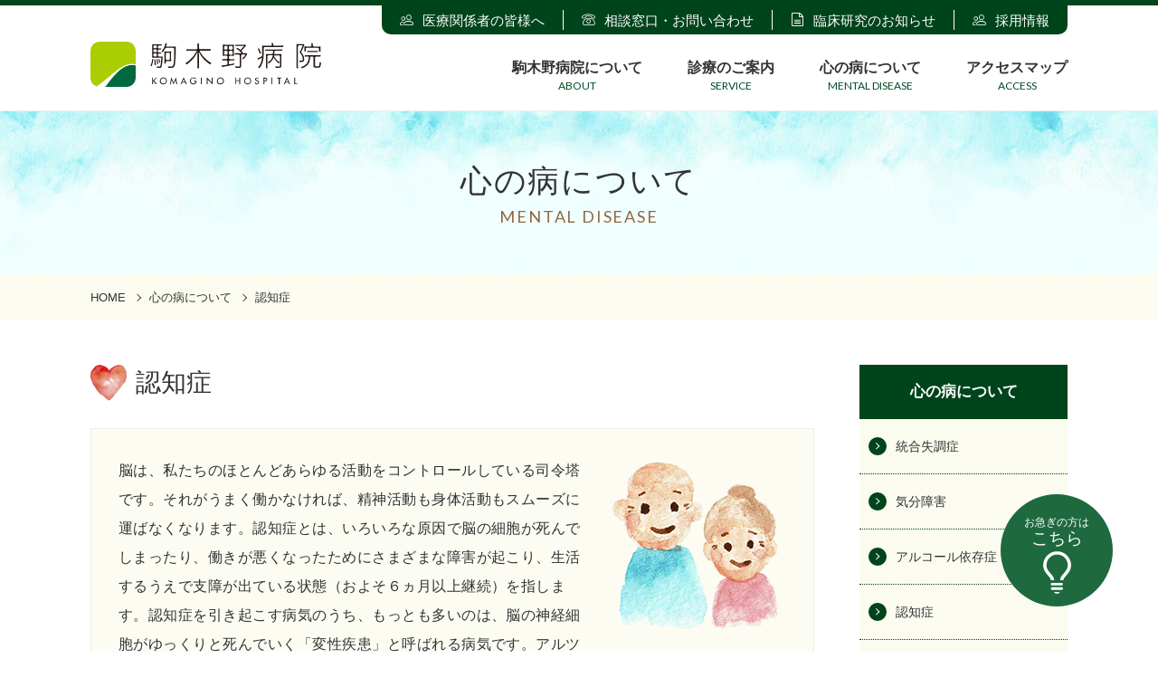

--- FILE ---
content_type: text/html; charset=UTF-8
request_url: https://www.komagino.jp/sickness/dementia/
body_size: 66133
content:
<!DOCTYPE html> <!--[if lte IE 9]><html lang="ja" class="ie"><![endif]--> <!--[if gt IE 9]><!--><html lang="ja"><!--<![endif]--><head>  <script defer src="https://www.googletagmanager.com/gtag/js?id=UA-19702236-10"></script> <script defer src="[data-uri]"></script> <meta charset="UTF-8"><meta http-equiv="X-UA-Compatible" content="IE=edge"><meta name="viewport" content="width=device-width, initial-scale=1"><meta name="format-detection" content="telephone=no"><meta name="description" content="認知症とは、いろいろな原因で脳の細胞が死んでしまったり、働きが悪くなったためにさまざまな障害が起こり、生活するうえで支障が出ている状態を指します。"><meta property="og:site_name" content="駒木野病院"><meta property="og:title" content="認知症 | "><meta property="og:type" content="article"><meta property="og:image" content="https://www.komagino.jp/wp-includes/images/media/default.svg"><meta property="og:url" content="https://www.komagino.jp/sickness/dementia/"><meta property="og:description" content="認知症とは、いろいろな原因で脳の細胞が死んでしまったり、働きが悪くなったためにさまざまな障害が起こり、生活するうえで支障が出ている状態を指します。"><title>認知症 | 駒木野病院</title><meta name='robots' content='max-image-preview:large' /><style>img:is([sizes="auto" i], [sizes^="auto," i]) { contain-intrinsic-size: 3000px 1500px }</style><link rel='dns-prefetch' href='//ajax.googleapis.com' /><link rel='dns-prefetch' href='//maps.googleapis.com' /><link rel='dns-prefetch' href='//fonts.googleapis.com' /> <script defer src="[data-uri]"></script> <style id='wp-emoji-styles-inline-css' type='text/css'>img.wp-smiley, img.emoji {
		display: inline !important;
		border: none !important;
		box-shadow: none !important;
		height: 1em !important;
		width: 1em !important;
		margin: 0 0.07em !important;
		vertical-align: -0.1em !important;
		background: none !important;
		padding: 0 !important;
	}</style><link rel='stylesheet' id='wp-block-library-css' href='https://www.komagino.jp/wp-includes/css/dist/block-library/style.min.css' type='text/css' media='all' /><style id='classic-theme-styles-inline-css' type='text/css'>/*! This file is auto-generated */
.wp-block-button__link{color:#fff;background-color:#32373c;border-radius:9999px;box-shadow:none;text-decoration:none;padding:calc(.667em + 2px) calc(1.333em + 2px);font-size:1.125em}.wp-block-file__button{background:#32373c;color:#fff;text-decoration:none}</style><style id='global-styles-inline-css' type='text/css'>:root{--wp--preset--aspect-ratio--square: 1;--wp--preset--aspect-ratio--4-3: 4/3;--wp--preset--aspect-ratio--3-4: 3/4;--wp--preset--aspect-ratio--3-2: 3/2;--wp--preset--aspect-ratio--2-3: 2/3;--wp--preset--aspect-ratio--16-9: 16/9;--wp--preset--aspect-ratio--9-16: 9/16;--wp--preset--color--black: #000000;--wp--preset--color--cyan-bluish-gray: #abb8c3;--wp--preset--color--white: #ffffff;--wp--preset--color--pale-pink: #f78da7;--wp--preset--color--vivid-red: #cf2e2e;--wp--preset--color--luminous-vivid-orange: #ff6900;--wp--preset--color--luminous-vivid-amber: #fcb900;--wp--preset--color--light-green-cyan: #7bdcb5;--wp--preset--color--vivid-green-cyan: #00d084;--wp--preset--color--pale-cyan-blue: #8ed1fc;--wp--preset--color--vivid-cyan-blue: #0693e3;--wp--preset--color--vivid-purple: #9b51e0;--wp--preset--gradient--vivid-cyan-blue-to-vivid-purple: linear-gradient(135deg,rgba(6,147,227,1) 0%,rgb(155,81,224) 100%);--wp--preset--gradient--light-green-cyan-to-vivid-green-cyan: linear-gradient(135deg,rgb(122,220,180) 0%,rgb(0,208,130) 100%);--wp--preset--gradient--luminous-vivid-amber-to-luminous-vivid-orange: linear-gradient(135deg,rgba(252,185,0,1) 0%,rgba(255,105,0,1) 100%);--wp--preset--gradient--luminous-vivid-orange-to-vivid-red: linear-gradient(135deg,rgba(255,105,0,1) 0%,rgb(207,46,46) 100%);--wp--preset--gradient--very-light-gray-to-cyan-bluish-gray: linear-gradient(135deg,rgb(238,238,238) 0%,rgb(169,184,195) 100%);--wp--preset--gradient--cool-to-warm-spectrum: linear-gradient(135deg,rgb(74,234,220) 0%,rgb(151,120,209) 20%,rgb(207,42,186) 40%,rgb(238,44,130) 60%,rgb(251,105,98) 80%,rgb(254,248,76) 100%);--wp--preset--gradient--blush-light-purple: linear-gradient(135deg,rgb(255,206,236) 0%,rgb(152,150,240) 100%);--wp--preset--gradient--blush-bordeaux: linear-gradient(135deg,rgb(254,205,165) 0%,rgb(254,45,45) 50%,rgb(107,0,62) 100%);--wp--preset--gradient--luminous-dusk: linear-gradient(135deg,rgb(255,203,112) 0%,rgb(199,81,192) 50%,rgb(65,88,208) 100%);--wp--preset--gradient--pale-ocean: linear-gradient(135deg,rgb(255,245,203) 0%,rgb(182,227,212) 50%,rgb(51,167,181) 100%);--wp--preset--gradient--electric-grass: linear-gradient(135deg,rgb(202,248,128) 0%,rgb(113,206,126) 100%);--wp--preset--gradient--midnight: linear-gradient(135deg,rgb(2,3,129) 0%,rgb(40,116,252) 100%);--wp--preset--font-size--small: 13px;--wp--preset--font-size--medium: 20px;--wp--preset--font-size--large: 36px;--wp--preset--font-size--x-large: 42px;--wp--preset--spacing--20: 0.44rem;--wp--preset--spacing--30: 0.67rem;--wp--preset--spacing--40: 1rem;--wp--preset--spacing--50: 1.5rem;--wp--preset--spacing--60: 2.25rem;--wp--preset--spacing--70: 3.38rem;--wp--preset--spacing--80: 5.06rem;--wp--preset--shadow--natural: 6px 6px 9px rgba(0, 0, 0, 0.2);--wp--preset--shadow--deep: 12px 12px 50px rgba(0, 0, 0, 0.4);--wp--preset--shadow--sharp: 6px 6px 0px rgba(0, 0, 0, 0.2);--wp--preset--shadow--outlined: 6px 6px 0px -3px rgba(255, 255, 255, 1), 6px 6px rgba(0, 0, 0, 1);--wp--preset--shadow--crisp: 6px 6px 0px rgba(0, 0, 0, 1);}:where(.is-layout-flex){gap: 0.5em;}:where(.is-layout-grid){gap: 0.5em;}body .is-layout-flex{display: flex;}.is-layout-flex{flex-wrap: wrap;align-items: center;}.is-layout-flex > :is(*, div){margin: 0;}body .is-layout-grid{display: grid;}.is-layout-grid > :is(*, div){margin: 0;}:where(.wp-block-columns.is-layout-flex){gap: 2em;}:where(.wp-block-columns.is-layout-grid){gap: 2em;}:where(.wp-block-post-template.is-layout-flex){gap: 1.25em;}:where(.wp-block-post-template.is-layout-grid){gap: 1.25em;}.has-black-color{color: var(--wp--preset--color--black) !important;}.has-cyan-bluish-gray-color{color: var(--wp--preset--color--cyan-bluish-gray) !important;}.has-white-color{color: var(--wp--preset--color--white) !important;}.has-pale-pink-color{color: var(--wp--preset--color--pale-pink) !important;}.has-vivid-red-color{color: var(--wp--preset--color--vivid-red) !important;}.has-luminous-vivid-orange-color{color: var(--wp--preset--color--luminous-vivid-orange) !important;}.has-luminous-vivid-amber-color{color: var(--wp--preset--color--luminous-vivid-amber) !important;}.has-light-green-cyan-color{color: var(--wp--preset--color--light-green-cyan) !important;}.has-vivid-green-cyan-color{color: var(--wp--preset--color--vivid-green-cyan) !important;}.has-pale-cyan-blue-color{color: var(--wp--preset--color--pale-cyan-blue) !important;}.has-vivid-cyan-blue-color{color: var(--wp--preset--color--vivid-cyan-blue) !important;}.has-vivid-purple-color{color: var(--wp--preset--color--vivid-purple) !important;}.has-black-background-color{background-color: var(--wp--preset--color--black) !important;}.has-cyan-bluish-gray-background-color{background-color: var(--wp--preset--color--cyan-bluish-gray) !important;}.has-white-background-color{background-color: var(--wp--preset--color--white) !important;}.has-pale-pink-background-color{background-color: var(--wp--preset--color--pale-pink) !important;}.has-vivid-red-background-color{background-color: var(--wp--preset--color--vivid-red) !important;}.has-luminous-vivid-orange-background-color{background-color: var(--wp--preset--color--luminous-vivid-orange) !important;}.has-luminous-vivid-amber-background-color{background-color: var(--wp--preset--color--luminous-vivid-amber) !important;}.has-light-green-cyan-background-color{background-color: var(--wp--preset--color--light-green-cyan) !important;}.has-vivid-green-cyan-background-color{background-color: var(--wp--preset--color--vivid-green-cyan) !important;}.has-pale-cyan-blue-background-color{background-color: var(--wp--preset--color--pale-cyan-blue) !important;}.has-vivid-cyan-blue-background-color{background-color: var(--wp--preset--color--vivid-cyan-blue) !important;}.has-vivid-purple-background-color{background-color: var(--wp--preset--color--vivid-purple) !important;}.has-black-border-color{border-color: var(--wp--preset--color--black) !important;}.has-cyan-bluish-gray-border-color{border-color: var(--wp--preset--color--cyan-bluish-gray) !important;}.has-white-border-color{border-color: var(--wp--preset--color--white) !important;}.has-pale-pink-border-color{border-color: var(--wp--preset--color--pale-pink) !important;}.has-vivid-red-border-color{border-color: var(--wp--preset--color--vivid-red) !important;}.has-luminous-vivid-orange-border-color{border-color: var(--wp--preset--color--luminous-vivid-orange) !important;}.has-luminous-vivid-amber-border-color{border-color: var(--wp--preset--color--luminous-vivid-amber) !important;}.has-light-green-cyan-border-color{border-color: var(--wp--preset--color--light-green-cyan) !important;}.has-vivid-green-cyan-border-color{border-color: var(--wp--preset--color--vivid-green-cyan) !important;}.has-pale-cyan-blue-border-color{border-color: var(--wp--preset--color--pale-cyan-blue) !important;}.has-vivid-cyan-blue-border-color{border-color: var(--wp--preset--color--vivid-cyan-blue) !important;}.has-vivid-purple-border-color{border-color: var(--wp--preset--color--vivid-purple) !important;}.has-vivid-cyan-blue-to-vivid-purple-gradient-background{background: var(--wp--preset--gradient--vivid-cyan-blue-to-vivid-purple) !important;}.has-light-green-cyan-to-vivid-green-cyan-gradient-background{background: var(--wp--preset--gradient--light-green-cyan-to-vivid-green-cyan) !important;}.has-luminous-vivid-amber-to-luminous-vivid-orange-gradient-background{background: var(--wp--preset--gradient--luminous-vivid-amber-to-luminous-vivid-orange) !important;}.has-luminous-vivid-orange-to-vivid-red-gradient-background{background: var(--wp--preset--gradient--luminous-vivid-orange-to-vivid-red) !important;}.has-very-light-gray-to-cyan-bluish-gray-gradient-background{background: var(--wp--preset--gradient--very-light-gray-to-cyan-bluish-gray) !important;}.has-cool-to-warm-spectrum-gradient-background{background: var(--wp--preset--gradient--cool-to-warm-spectrum) !important;}.has-blush-light-purple-gradient-background{background: var(--wp--preset--gradient--blush-light-purple) !important;}.has-blush-bordeaux-gradient-background{background: var(--wp--preset--gradient--blush-bordeaux) !important;}.has-luminous-dusk-gradient-background{background: var(--wp--preset--gradient--luminous-dusk) !important;}.has-pale-ocean-gradient-background{background: var(--wp--preset--gradient--pale-ocean) !important;}.has-electric-grass-gradient-background{background: var(--wp--preset--gradient--electric-grass) !important;}.has-midnight-gradient-background{background: var(--wp--preset--gradient--midnight) !important;}.has-small-font-size{font-size: var(--wp--preset--font-size--small) !important;}.has-medium-font-size{font-size: var(--wp--preset--font-size--medium) !important;}.has-large-font-size{font-size: var(--wp--preset--font-size--large) !important;}.has-x-large-font-size{font-size: var(--wp--preset--font-size--x-large) !important;}
:where(.wp-block-post-template.is-layout-flex){gap: 1.25em;}:where(.wp-block-post-template.is-layout-grid){gap: 1.25em;}
:where(.wp-block-columns.is-layout-flex){gap: 2em;}:where(.wp-block-columns.is-layout-grid){gap: 2em;}
:root :where(.wp-block-pullquote){font-size: 1.5em;line-height: 1.6;}</style><link rel='stylesheet' id='responsive-lightbox-swipebox-css' href='https://www.komagino.jp/wp-content/plugins/responsive-lightbox/assets/swipebox/swipebox.min.css' type='text/css' media='all' /><link rel='stylesheet' id='aw-gfonts-lato-css' href='//fonts.googleapis.com/css?family=Lato%3A400%2C700' type='text/css' media='all' /><link rel='stylesheet' id='aw-slickcss-css' href='https://www.komagino.jp/wp-content/cache/autoptimize/autoptimize_single_13b1b6672b8cfb0d9ae7f899f1c42875.php' type='text/css' media='all' /><link rel='stylesheet' id='aw-style-css' href='https://www.komagino.jp/wp-content/cache/autoptimize/autoptimize_single_6487d16c5c2b12b1979b636a694e8f18.php' type='text/css' media='all' /> <script defer type="text/javascript" src="https://www.komagino.jp/wp-includes/js/jquery/jquery.min.js" id="jquery-core-js"></script> <script defer type="text/javascript" src="https://www.komagino.jp/wp-includes/js/jquery/jquery-migrate.min.js" id="jquery-migrate-js"></script> <script defer type="text/javascript" src="https://www.komagino.jp/wp-content/plugins/responsive-lightbox/assets/infinitescroll/infinite-scroll.pkgd.min.js" id="responsive-lightbox-infinite-scroll-js"></script> <!--[if lt IE 10]> <script type="text/javascript" src="https://www.komagino.jp/wp-content/themes/komagino/js/flexibility.js" id="aw-flexibility-js"></script> <![endif]--><link rel="https://api.w.org/" href="https://www.komagino.jp/wp-json/" /><link rel="alternate" title="JSON" type="application/json" href="https://www.komagino.jp/wp-json/wp/v2/pages/45" /><link rel="canonical" href="https://www.komagino.jp/sickness/dementia/" /><link rel="alternate" title="oEmbed (JSON)" type="application/json+oembed" href="https://www.komagino.jp/wp-json/oembed/1.0/embed?url=https%3A%2F%2Fwww.komagino.jp%2Fsickness%2Fdementia%2F" /><link rel="alternate" title="oEmbed (XML)" type="text/xml+oembed" href="https://www.komagino.jp/wp-json/oembed/1.0/embed?url=https%3A%2F%2Fwww.komagino.jp%2Fsickness%2Fdementia%2F&#038;format=xml" /><link rel="apple-touch-icon" sizes="180x180" href="https://www.komagino.jp/wp-content/themes/komagino/favicons/apple-touch-icon.png"><link rel="icon" type="image/png" sizes="32x32" href="https://www.komagino.jp/wp-content/themes/komagino/favicons/favicon-32x32.png"><link rel="icon" type="image/png" sizes="16x16" href="https://www.komagino.jp/wp-content/themes/komagino/favicons/favicon-16x16.png"><link rel="manifest" href="https://www.komagino.jp/wp-content/themes/komagino/favicons/site.webmanifest"><link rel="mask-icon" href="https://www.komagino.jp/wp-content/themes/komagino/favicons/safari-pinned-tab.svg" color="#5bbad5"><meta name="msapplication-TileColor" content="#da532c"><meta name="theme-color" content="#ffffff"></head><body class="wp-singular page-template-default page page-id-45 page-child parent-pageid-9 wp-theme-komagino"><div class="wrapper"><header class="header"><div class="container"><h1 class="logo"><a class="logo__text" href="https://www.komagino.jp">駒木野病院</a></h1> <button class="burger"> <span class="burger__line"></span> <span class="burger__line"></span> <span class="burger__line"></span> <span class="burger__text">メニュー</span> </button><nav class="nav-pc lato"><ul class="nav-sub"><li class="nav-sub__item"><a class="nav-sub__link nav-sub__link--11" href="https://www.komagino.jp/medical-personnel/">医療関係者の皆様へ</a></li><li class="nav-sub__item"><a class="nav-sub__link nav-sub__link--141" href="https://www.komagino.jp/contact/">相談窓口・お問い合わせ</a></li><li class="nav-sub__item"><a class="nav-sub__link nav-sub__link--3085" href="https://www.komagino.jp/clinical-study/">臨床研究のお知らせ</a></li><li class="nav-sub__item"><a class="nav-sub__link nav-sub__link--recruit" target="_blank" href="http://recruit.seikeikai-group.or.jp/">採用情報</a></li></ul><ul class="nav-main"><li class="nav-main__item"> <a class="nav-main__link" href="https://www.komagino.jp/about/"> <span class="ja">駒木野病院について</span> <span class="en">ABOUT</span> </a></li><li class="nav-main__item"> <a class="nav-main__link" href="https://www.komagino.jp/medical-information/"> <span class="ja">診療のご案内</span> <span class="en">SERVICE</span> </a></li><li class="nav-main__item"> <a class="nav-main__link" href="https://www.komagino.jp/sickness/"> <span class="ja">心の病について</span> <span class="en">MENTAL DISEASE</span> </a></li><li class="nav-main__item"> <a class="nav-main__link" href="https://www.komagino.jp/about/access/"> <span class="ja">アクセスマップ</span> <span class="en">ACCESS</span> </a></li></ul></nav></div><nav class="nav-sp"><div class="nav-buttons"> <a class="nav-buttons__item nav-buttons__item--phone" id="telephone" href="tel:0426632222">電話する</a> <a class="nav-buttons__item nav-buttons__item--recruit" id="recruit" href="http://recruit.seikeikai-group.or.jp/" target="_blank">採用情報</a></div><ul class="nav-list nav-list--parent"><li class="nav-list__item"> <a class="nav-list__link" href="https://www.komagino.jp/about/">駒木野病院について</a> <button class="nav-list__toggle"><span class="caret"></span></button><ul class="nav-list nav-list--child"><li class="nav-list__item"> <a class="nav-list__link" href="https://www.komagino.jp/about/greetings/">ご挨拶</a></li><li class="nav-list__item"> <a class="nav-list__link" href="https://www.komagino.jp/about/principle/">基本理念</a></li><li class="nav-list__item"> <a class="nav-list__link" href="https://www.komagino.jp/about/summary-2/">病院概要</a></li><li class="nav-list__item"> <a class="nav-list__link" href="https://www.komagino.jp/about/history/">沿革</a></li><li class="nav-list__item"> <a class="nav-list__link" href="https://www.komagino.jp/about/access/">アクセスマップ</a></li><li class="nav-list__item"> <a class="nav-list__link" href="https://www.komagino.jp/about/guide/">フロアガイド</a></li><li class="nav-list__item"> <a class="nav-list__link" href="https://www.komagino.jp/about/recruitment/">求人案内</a></li></ul></li><li class="nav-list__item"> <a class="nav-list__link" href="https://www.komagino.jp/medical-information/">診療のご案内</a> <button class="nav-list__toggle"><span class="caret"></span></button><ul class="nav-list nav-list--child"><li class="nav-list__item"> <a class="nav-list__link" href="https://www.komagino.jp/medical-information/menu/">診療メニューの紹介</a></li><li class="nav-list__item"> <a class="nav-list__link" href="https://www.komagino.jp/medical-information/outpatient/">外来のご案内</a></li><li class="nav-list__item"> <a class="nav-list__link" href="https://www.komagino.jp/medical-information/hospitalization/">入院のご案内</a></li><li class="nav-list__item"> <a class="nav-list__link" href="https://www.komagino.jp/medical-information/special/">専門療法のご案内</a></li></ul></li><li class="nav-list__item"> <a class="nav-list__link" href="https://www.komagino.jp/sickness/">心の病について</a> <button class="nav-list__toggle"><span class="caret"></span></button><ul class="nav-list nav-list--child"><li class="nav-list__item"> <a class="nav-list__link" href="https://www.komagino.jp/sickness/schizophrenia/">統合失調症</a></li><li class="nav-list__item"> <a class="nav-list__link" href="https://www.komagino.jp/sickness/mood-disorder/">気分障害</a></li><li class="nav-list__item"> <a class="nav-list__link" href="https://www.komagino.jp/sickness/alcoholism/">アルコール依存症</a></li><li class="nav-list__item"> <a class="nav-list__link" href="https://www.komagino.jp/sickness/dementia/">認知症</a></li><li class="nav-list__item"> <a class="nav-list__link" href="https://www.komagino.jp/sickness/sleep-disorder/">睡眠障害</a></li><li class="nav-list__item"> <a class="nav-list__link" href="https://www.komagino.jp/sickness/obsessive-compulsive-disorder/">強迫性障害</a></li><li class="nav-list__item"> <a class="nav-list__link" href="https://www.komagino.jp/sickness/panic-disorder/">パニック障害</a></li><li class="nav-list__item"> <a class="nav-list__link" href="https://www.komagino.jp/sickness/adhd/">ADHD</a></li><li class="nav-list__item"> <a class="nav-list__link" href="https://www.komagino.jp/sickness/school-refusal/">不登校</a></li></ul></li><li class="nav-list__item"> <a class="nav-list__link" href="https://www.komagino.jp/medical-personnel/">医療関係者の皆様へ</a> <button class="nav-list__toggle"><span class="caret"></span></button><ul class="nav-list nav-list--child"><li class="nav-list__item"> <a class="nav-list__link" href="https://www.komagino.jp/medical-personnel/doctor/">医師の方へ</a></li><li class="nav-list__item"> <a class="nav-list__link" href="https://www.komagino.jp/medical-personnel/major/">後期研修医（専攻医）</a></li><li class="nav-list__item"> <a class="nav-list__link" href="https://www.komagino.jp/medical-personnel/nurse/">看護師の方へ</a></li><li class="nav-list__item"> <a class="nav-list__link" href="https://www.komagino.jp/medical-personnel/profession/">専門職の方へ</a></li><li class="nav-list__item"> <a class="nav-list__link" href="https://www.komagino.jp/medical-personnel/statistics/">病院統計</a></li></ul></li><li class="nav-list__item"> <a class="nav-list__link" href="https://www.komagino.jp/ssk/">サービスステーション駒木野</a></li><li class="nav-list__item"> <a class="nav-list__link" href="https://www.komagino.jp/contact/">相談窓口・お問い合わせ</a></li><li class="nav-list__item"> <a class="nav-list__link" href="https://www.komagino.jp/clinical-study/">臨床研究のお知らせ</a></li><li class="nav-list__item"> <a class="nav-list__link" href="https://www.komagino.jp/link/">関係機関先・関連団体（所属団体）</a></li><li class="nav-list__item"> <a class="nav-list__link" href="https://www.komagino.jp/privacy/">プライバシーポリシー</a></li><li class="nav-list__item"> <a class="nav-list__link" href="https://www.komagino.jp/terms-of-use/">サイトご利用について</a></li></ul></nav><div class="nav-sp-bg"></div></header><div class="hero"><span class="hero__ja">心の病について</span><span class="hero__en lato">MENTAL DISEASE</span></div><div class="breadcrumb-wrapper"><div class="container"><ul class="breadcrumb"><li class="breadcrumb__item" itemscope itemscope itemtype="http://data-vocabulary.org/Breadcrumb"><a itemprop="url" href="https://www.komagino.jp"><span itemprop="title">HOME</span></a></li><li class="breadcrumb__item" itemscope itemscope itemtype="http://data-vocabulary.org/Breadcrumb"><span class="breadcrumb__sep"></span><a itemprop="url" href="https://www.komagino.jp/sickness/"><span itemprop="title">心の病について</span></a></li><li class="breadcrumb__item" itemscope itemscope itemtype="http://data-vocabulary.org/Breadcrumb"><span class="breadcrumb__sep"></span><a itemprop="url" href="https://www.komagino.jp/sickness/dementia/"><span itemprop="title">認知症</span></a></li></ul></div></div><div class="container"><article class="article article--page post-type-page"><h1 class="article__title article__title--sickness">認知症</h1><div class="summary"><p><img decoding="async" class="size-full wp-image-2575 alignright" src="https://www.komagino.jp/wp-content/uploads/2016/06/6107b583fa47a29263094bf2dd215c2f.png" alt="認知症-心の病" width="200" height="200" srcset="https://www.komagino.jp/wp-content/uploads/2016/06/6107b583fa47a29263094bf2dd215c2f.png 200w, https://www.komagino.jp/wp-content/uploads/2016/06/6107b583fa47a29263094bf2dd215c2f-150x150.png 150w" sizes="(max-width: 200px) 100vw, 200px" />脳は、私たちのほとんどあらゆる活動をコントロールしている司令塔です。それがうまく働かなければ、精神活動も身体活動もスムーズに運ばなくなります。認知症とは、いろいろな原因で脳の細胞が死んでしまったり、働きが悪くなったためにさまざまな障害が起こり、生活するうえで支障が出ている状態（およそ６ヵ月以上継続）を指します。認知症を引き起こす病気のうち、もっとも多いのは、脳の神経細胞がゆっくりと死んでいく「変性疾患」と呼ばれる病気です。アルツハイマー病、前頭・側頭型認知症、レビー型小体病などがこの「変性疾患」にあたります。続いて多いのが、脳梗塞、脳出血、脳動脈硬化などのために、神経の細胞に栄養や酸素が行き渡らなくなり、その結果その部分の神経細胞が死んだり、神経のネットワークが壊れてしまう脳血管性認知症です。</p></div><h2 class="h2">認知症の症状 &#8211; 中核症状と周辺症状</h2><p>脳の細胞が壊れることによって直接起こる症状が記憶障害、見当識障害、理解・判断力の低下、実行機能の低下など中核症状と呼ばれるものです。これらの中核症状のため周囲で起こっている現実を正しく認識できなくなります。<br /> 本人がもともと持っている性格、環境、人間関係などさまざまな要因がからみ合って、うつ状態や妄想のような精神症状や、日常生活への適応を困難にする行動上の問題が起こってきます。これらを周辺症状と呼ぶことがあります。<br /> このほか、認知症にはその原因となる病気によって多少の違いはあるものの、さまざまな身体的な症状もでてきます。とくに血管性認知症の一部では、早い時期から麻痺などの身体症状が合併することもあります。アルツハイマー型認知症でも、進行すると歩行が拙くなり、終末期まで進行すれば寝たきりになってしまう人も少なくありません。</p><h2 class="h2">中核症状</h2><h3 class="h3">症状1　記憶障害</h3><p>人間には、目や耳が捕らえたたくさんの情報の中から、関心のあるものを一時的に捕らえておく器官（海馬、仮にイソギンチャクと呼ぶ）と、重要な情報を頭の中に長期に保存する「記憶の壺」が脳の中にあると考えてください。いったん「記憶の壺」に入れば、普段は思い出さなくても、必要なときに必要な情報を取りだすことができます。<br /> しかし、年をとるとイソギンチャクの力が衰え、一度にたくさんの情報を捕まえておくことができなくなり、捕まえても、「壺」に移すのに手間取るようになります。「壺」の中から必要な情報を探しだすことも、ときどき失敗します。年をとって、もの覚えが悪くなったり、ど忘れが増えるのはこのためです。それでもイソギンチャクの足はそれなりに機能しているので、二度三度と繰り返しているうち、大事な情報は「壺」に納まります。<br /> ところが、認知症になると、イソギンチャクの足が病的に衰えてしまうため「壺」に納めることができなくなります。新しいことを記憶できずに、さきほど聞いたことさえ思い出せないのです。さらに、病気が進行すれば、「壺」が溶け始め、覚えていたはずの記憶も失われていきます。</p><h3 class="h3">症状2 見当識障害</h3><p>見当識障害は、記憶障害と並んで早くから現われる障害です。</p><h4 class="h4">まず、時間や季節感の感覚が薄れることから</h4><p>時間に関する見当識が薄らぐと、長時間待つとか、予定に合わせて準備することができなくなります。何回も念を押しておいた外出の時刻に準備ができなかったりします。<br /> もう少し進むと、時間感覚だけでなく日付や季節、年次におよび、何回も今日は何日かと質問する、季節感のない服を着る、自分の年がわからないなどが起こります。</p><h4 class="h4">進行すると迷子になったり、遠くに歩いて行こうとする</h4><p>初めは方向感覚が薄らいでも、周囲の景色をヒントに道を間違えないで歩くことができますが、暗くてヒントがなくなると迷子になります。<br /> 進行すると、近所で迷子になったり、夜、自宅のお手洗いの場所がわからなくなったりします。また、とうてい歩いて行けそうにない距離を歩いて出かけようとします。</p><h4 class="h4">人間関係の見当識はかなり進行してから</h4><p>過去に獲得した記憶を失うという症状まで進行すると、自分の年齢や人の生死に関する記憶がなくなり周囲の人との関係がわからなくなります。８０歳の人が、３０歳代以降の記憶が薄れてしまい、５０歳の娘に対し、姉さん、叔母さんと呼んで家族を混乱させます。<br /> また、とっくに亡くなった母親が心配しているからと、遠く離れた郷里の実家に歩いて帰ろうとすることもあります。<br /> ※見当識（けんとうしき）とは、現在の年月や時刻、自分がどこにいるかなど基本的な状況を把握することをいいます。</p><h3 class="h3">症状3 理解・判断力の障害</h3><p>認知症になると、ものを考えることにも障害が起こります。具体的な現象では次の変化が起こります。</p><h4 class="h4">考えるスピードが遅くなる</h4><p>逆の見方をするなら、時間をかければ自分なりの結論に至ることができます。急がせないことが大切です。</p><h4 class="h4">二つ以上のことが重なるとうまく処理できなくなる</h4><p>一度に処理できる情報の量が減ります。念を押そうと思って長々と説明すると、ますます混乱します。必要な話はシンプルに表現することが重要です。</p><h4 class="h4">些細な変化、いつもと違うできごとで混乱を来しやすくなる</h4><p>お葬式での不自然な行動や、夫の入院で混乱してしまったことをきっかけに認知症が発覚する場合があります。予想外のことが起こったとき、補い守ってくれる人がいれば日常生活は継続できます。</p><h4 class="h4">観念的な事柄と、現実的、具体的なことがらが結びつかなくなる</h4><p>「糖尿病だから食べ過ぎはいけない」ということはわかっているのに、目の前のおまんじゅうを食べてよいのかどうか判断できない。「倹約は大切」と言いながらセールスマンの口車にのって高価な羽布団を何組も買ってしまうということが起こります。<br /> また、目に見えないメカニズムが理解できなくなるので、自動販売機や交通機関の自動改札、銀行のＡＴＭなどの前ではまごまごしてしまいます。全自動の洗濯機、火が目に見えないＩＨクッカーなどもうまく使えなくなります。</p><h3 class="h3">症状４ 実行機能障害</h3><h4 class="h4">計画を立て按配することができなくなる</h4><p>スーパーマーケットで大根を見て、健康な人は冷蔵庫にあった油揚げと一緒にみそ汁を作ろうと考えます。認知症になると冷蔵庫の油揚げのことはすっかり忘れて、大根といっしょに油揚げを買ってしまいます。ところが、あとになっていざ夕食の準備にとりかかると、さっき買ってきた大根も油揚げも頭から消えています。冷蔵庫を開けて目に入った別の野菜でみそ汁を作り、冷蔵庫に油揚げが二つと大根が残ります。こういうことが幾度となく起こり冷蔵庫には同じ食材が並びます。認知症の人にとっては、ご飯を炊き、同時進行でおかずを作るのは至難の業です。<br /> 健康な人は頭の中で計画を立て、予想外の変化にも適切に按配してスムーズに進めることができます。認知症になると計画を立てたり按配をしたりできなくなり、日常生活がうまく進まなくなります。</p><h4 class="h4">保たれている能力を活用する支援</h4><p>でも、認知症の人は「なにもできない」わけではありません。献立を考えたり、料理を平行して進めることはうまくできませんが、だれかが、全体に目を配りつつ、按配をすれば一つひとつの調理の作業は上手にできます。「今日のみそ汁は、大根と油揚げだよね」の一言で油揚げが冷蔵庫にたまることはありません。「炊飯器のスイッチはそろそろ入れた方が良いかな？」ときいてくれる人がいれば、今までどおり、食事の準備ができます。こういう援助は根気がいるし疲れますが、認知症の人にとっては必要な支援です。<br /> こうした手助けをしてくれる人がいれば、その先は自分でできるということがたくさんあります。</p><h3 class="h3">症状5 感情表現の変化</h3><h4 class="h4">認知症になるとその場の状況が読めない</h4><p>通常、自分の感情を表現した場合の周囲のリアクションは想像がつきます。私たちが育ってきた文化や環境、周囲の個性を学習して記憶しているからです。さらに、相手が知っている人なら、かなり確実に予測できます。<br /> 認知症の人は、ときとして周囲の人が予測しない、思いがけない感情の反応を示します。それは認知症による記憶障害や、見当識障害、理解・判断の障害のため、周囲からの刺激や情報に対して正しい解釈ができなくなっているからです。<br /> たとえば「そんな馬鹿な！」という言葉を、その場の状況を読めずに自分が「馬鹿」と言われたと解釈した認知症の人にストレートに怒りの感情をぶつけられたら、怒られた人は、びっくりしてしまいます。認知症の人の行動がわかっていれば、少なくとも本人にとっては不自然な感情表現ではないことが理解できます。</p><h2 class="h2">認知症の人と接するときの心がまえ</h2><h3 class="h3">「認知症の本人には自覚がない」は大きな間違い</h3><p>認知症の症状に、最初に気づくのは本人です。もの忘れによる失敗や、今まで苦もなくやっていた家事や仕事がうまくいかなくなる等々のことが徐々に多くなり、何となくおかしいと感じ始めます。とくに、認知症特有の言われても思い出せないもの忘れが重なると、多くの人は何かが起こっているという不安を感じ始めます。しかし、ここから先は人それぞれです。認知症を心配して抑うつ的になる人、そんなことは絶対にないと思うあまり、自分が忘れているのではなく、周囲の人が自分を陥れようとしているのだと妄想的になる人など。<br /> 認知症になったのではないか、という不安は健康な人の想像を絶するものでしょう。認知症の人は何もわからないのではなく、誰よりも一番心配なのも、苦しいのも、悲しいのも本人です。</p><h3 class="h3">「私は忘れていない！」に隠された悲しみ</h3><p>現実には、少なからぬ認知症の人が、私はもの忘れなんかない、病院なんかに行く必要はない、と言い張り、家族を困らせています。早く診断をし、はっきりとした見通しを持って生活したい、本人を支えていきたいと願う家族にとって、本人のこうした頑なな否認は大きな困惑の元になります。しかし、その他の事柄についてはまだまだ十分な理解力や判断力を持っているのに、自分の深刻なもの忘れに対してだけ不自然なほど目をつぶる理由を考えてみましょう。<br /> こういう人でも、他の認知症の人のもの忘れが尋常でないということはすぐにわかります。つまり、「私は忘れてなんかいない！！」という主張は、私が認知症だなんて！！というやり場のない怒りや悲しみや不安から、自分の心を守るための自衛反応なのです。周囲の人が「認知症という病気になった人」の本当のこころを理解することは容易ではありませんが、認知症の人の隠された悲しみの表現であることを知っておくことは大切です。</p><h3 class="h3">かかわる人の心がまえ</h3><p>認知症の問題は、介護問題だと考えるのをやめましょう。だれでも自分や家族が認知症になる可能性があります。認知症という病気のことを理解したうえで、自分だったらどう生き抜くかということを考えなければ、認知症の人の支援は難しいのです。<br /> 健康な人の心情がさまざまであると同じように認知症の人の心情もさまざまです。「認知症の人」がいるのではなく、私の友達のＡさんが認知症という病気になっただけです。友人としてすべきことは、認知症の障害を補いながら、今までどおり友達のＡさんと付き合い続けることです。たまたま駅でまごまごしていたＢさんは、認知症のために自動改札が通れないらしい、だったら、ちょっと手助けをして改札を通る手伝いをすればいい。さりげなく、自然に、それが一番の援助です。</p><h2 class="h2">高齢者医療センター</h2><p>駒木野病院 高齢者医療センターは、これからの日本の高齢者医療の先がけとして、認知症や老年期精神障害といった一般医療機関では診療が困難な高齢者の方々に対して、精神科医療の専門性を活かした、総合的なチーム医療を行っています。認知症の初期診断を主たる目的としたメモリー外来や認知症に伴う精神症状、行動障害および、老年期の様々な精神障害の加療を主たる目的としたシルバー外来がございます。</p><div class="link"><a class="link__btn" href="https://www.komagino.jp/medical-information/menu/dementia/" target="_blank">高齢者医療センターについての詳細はこちら</a></div><div class="box box--dial"><h3 class="box__title">相談専用ダイヤル</h3><h4 class="box__phone lato"><a class="box__phone__num" href="tel:0426663526">042-666-3526</a></h4><p>受付時間／8:30～16:30<br /> まずはお電話でご相談ください。ご家族からのご相談もお受けしています。</p></div><div class="link"><a class="link__btn link__btn--print print" href="#">このページをプリントする</a></div></article><aside class="sidebar"><dl class="tree"><dt class="tree__title">心の病について</dt><dd class="tree__data"> <a class="tree__link" href="https://www.komagino.jp/sickness/schizophrenia/">統合失調症</a></dd><dd class="tree__data"> <a class="tree__link" href="https://www.komagino.jp/sickness/mood-disorder/">気分障害</a></dd><dd class="tree__data"> <a class="tree__link" href="https://www.komagino.jp/sickness/alcoholism/">アルコール依存症</a></dd><dd class="tree__data"> <a class="tree__link" href="https://www.komagino.jp/sickness/dementia/">認知症</a></dd><dd class="tree__data"> <a class="tree__link" href="https://www.komagino.jp/sickness/sleep-disorder/">睡眠障害</a></dd><dd class="tree__data"> <a class="tree__link" href="https://www.komagino.jp/sickness/obsessive-compulsive-disorder/">強迫性障害</a></dd><dd class="tree__data"> <a class="tree__link" href="https://www.komagino.jp/sickness/panic-disorder/">パニック障害</a></dd><dd class="tree__data"> <a class="tree__link" href="https://www.komagino.jp/sickness/adhd/">ADHD</a></dd><dd class="tree__data"> <a class="tree__link" href="https://www.komagino.jp/sickness/school-refusal/">不登校</a></dd></dl></aside></div><div class="relation"><div class="container"><h4 class="relation__title">よく一緒に読まれている記事</h4><div class="headline"><div class="headline-card"><div class="headline-card__head"> <img width="320" height="180" src="https://www.komagino.jp/wp-content/uploads/2016/08/dummy-320x180.jpg" class="headline-card__thumbnail" alt="" decoding="async" fetchpriority="high" /></div><div class="headline-card__body"><p class="headline-card__title">認知症治療病棟</p></div> <a class="headline-card__link ga-event-relation" title="認知症治療病棟" href="https://www.komagino.jp/medical-information/hospitalization/dementia/"></a></div><div class="headline-card"><div class="headline-card__head"> <img width="320" height="180" src="https://www.komagino.jp/wp-content/uploads/2016/08/dummy-320x180.jpg" class="headline-card__thumbnail" alt="" decoding="async" /></div><div class="headline-card__body"><p class="headline-card__title">高齢者医療センター</p></div> <a class="headline-card__link ga-event-relation" title="高齢者医療センター" href="https://www.komagino.jp/medical-information/menu/dementia/"></a></div></div></div></div><footer class="footer"> <a class="quick-btn" href="https://www.komagino.jp/quick-page/"><span class="quick-btn__min">お急ぎの方は</span>こちら<img src="https://www.komagino.jp/wp-content/themes/komagino/images/midget_lamp.svg" class="quick-btn__img" alt="お急ぎのかたはこちら" width="31" height="47" loading="lazy"></a><div class="sitemap"><div class="container"><ul class="sitemap-parent"><li class="sitemap-parent__item"> <a class="sitemap-parent__link ga-event-footerlink" href="https://www.komagino.jp/about/"> 駒木野病院について</a><ul class="sitemap-child"><li class="sitemap-child__item"> <a class="sitemap-child__link ga-event-footerlink" href="https://www.komagino.jp/about/greetings/"> ご挨拶</a></li><li class="sitemap-child__item"> <a class="sitemap-child__link ga-event-footerlink" href="https://www.komagino.jp/about/principle/"> 基本理念</a></li><li class="sitemap-child__item"> <a class="sitemap-child__link ga-event-footerlink" href="https://www.komagino.jp/about/summary-2/"> 病院概要</a></li><li class="sitemap-child__item"> <a class="sitemap-child__link ga-event-footerlink" href="https://www.komagino.jp/about/history/"> 沿革</a></li><li class="sitemap-child__item"> <a class="sitemap-child__link ga-event-footerlink" href="https://www.komagino.jp/about/access/"> アクセスマップ</a></li><li class="sitemap-child__item"> <a class="sitemap-child__link ga-event-footerlink" href="https://www.komagino.jp/about/guide/"> フロアガイド</a></li><li class="sitemap-child__item"> <a class="sitemap-child__link ga-event-footerlink" href="https://www.komagino.jp/about/recruitment/"> 求人案内</a></li></ul></li><li class="sitemap-parent__item"> <a class="sitemap-parent__link ga-event-footerlink" href="https://www.komagino.jp/medical-information/"> 診療のご案内</a><ul class="sitemap-child"><li class="sitemap-child__item"> <a class="sitemap-child__link ga-event-footerlink" href="https://www.komagino.jp/medical-information/menu/"> 診療メニューの紹介</a></li><li class="sitemap-child__item"> <a class="sitemap-child__link ga-event-footerlink" href="https://www.komagino.jp/medical-information/outpatient/"> 外来のご案内</a></li><li class="sitemap-child__item"> <a class="sitemap-child__link ga-event-footerlink" href="https://www.komagino.jp/medical-information/hospitalization/"> 入院のご案内</a></li><li class="sitemap-child__item"> <a class="sitemap-child__link ga-event-footerlink" href="https://www.komagino.jp/medical-information/special/"> 専門療法のご案内</a></li></ul></li><li class="sitemap-parent__item"> <a class="sitemap-parent__link ga-event-footerlink" href="https://www.komagino.jp/sickness/"> 心の病について</a><ul class="sitemap-child"><li class="sitemap-child__item"> <a class="sitemap-child__link ga-event-footerlink" href="https://www.komagino.jp/sickness/schizophrenia/"> 統合失調症</a></li><li class="sitemap-child__item"> <a class="sitemap-child__link ga-event-footerlink" href="https://www.komagino.jp/sickness/mood-disorder/"> 気分障害</a></li><li class="sitemap-child__item"> <a class="sitemap-child__link ga-event-footerlink" href="https://www.komagino.jp/sickness/alcoholism/"> アルコール依存症</a></li><li class="sitemap-child__item"> <a class="sitemap-child__link ga-event-footerlink" href="https://www.komagino.jp/sickness/dementia/"> 認知症</a></li><li class="sitemap-child__item"> <a class="sitemap-child__link ga-event-footerlink" href="https://www.komagino.jp/sickness/sleep-disorder/"> 睡眠障害</a></li><li class="sitemap-child__item"> <a class="sitemap-child__link ga-event-footerlink" href="https://www.komagino.jp/sickness/obsessive-compulsive-disorder/"> 強迫性障害</a></li><li class="sitemap-child__item"> <a class="sitemap-child__link ga-event-footerlink" href="https://www.komagino.jp/sickness/panic-disorder/"> パニック障害</a></li><li class="sitemap-child__item"> <a class="sitemap-child__link ga-event-footerlink" href="https://www.komagino.jp/sickness/adhd/"> ADHD</a></li><li class="sitemap-child__item"> <a class="sitemap-child__link ga-event-footerlink" href="https://www.komagino.jp/sickness/school-refusal/"> 不登校</a></li></ul></li><li class="sitemap-parent__item"> <a class="sitemap-parent__link ga-event-footerlink" href="https://www.komagino.jp/medical-personnel/"> 医療関係者の皆様へ</a><ul class="sitemap-child"><li class="sitemap-child__item"> <a class="sitemap-child__link ga-event-footerlink" href="https://www.komagino.jp/medical-personnel/doctor/"> 医師の方へ</a></li><li class="sitemap-child__item"> <a class="sitemap-child__link ga-event-footerlink" href="https://www.komagino.jp/medical-personnel/major/"> 後期研修医（専攻医）</a></li><li class="sitemap-child__item"> <a class="sitemap-child__link ga-event-footerlink" href="https://www.komagino.jp/medical-personnel/nurse/"> 看護師の方へ</a></li><li class="sitemap-child__item"> <a class="sitemap-child__link ga-event-footerlink" href="https://www.komagino.jp/medical-personnel/profession/"> 専門職の方へ</a></li><li class="sitemap-child__item"> <a class="sitemap-child__link ga-event-footerlink" href="https://www.komagino.jp/medical-personnel/statistics/"> 病院統計</a></li></ul></li><li class="sitemap-parent__item"> <a class="sitemap-parent__link ga-event-footerlink" href="https://www.komagino.jp/clinical-study/"> 臨床研究のお知らせ</a></li><li class="sitemap-parent__item"> <a class="sitemap-parent__link ga-event-footerlink" href="https://www.komagino.jp/news/"> 最新情報</a><ul class="sitemap-child"><li class="sitemap-child__item"> <a class="sitemap-child__link ga-event-footerlink" href="https://www.komagino.jp/genre/alcohol/"> アルコール</a></li><li class="sitemap-child__item"> <a class="sitemap-child__link ga-event-footerlink" href="https://www.komagino.jp/genre/covid-19/"> コロナ関連</a></li><li class="sitemap-child__item"> <a class="sitemap-child__link ga-event-footerlink" href="https://www.komagino.jp/genre/announcement/"> ニュース</a></li><li class="sitemap-child__item"> <a class="sitemap-child__link ga-event-footerlink" href="https://www.komagino.jp/genre/event/"> イベント</a></li><li class="sitemap-child__item"> <a class="sitemap-child__link ga-event-footerlink" href="https://www.komagino.jp/genre/recruit/"> 採用情報</a></li><li class="sitemap-child__item"> <a class="sitemap-child__link ga-event-footerlink" href="https://www.komagino.jp/genre/ecology/"> エコへの取り組み</a></li><li class="sitemap-child__item"> <a class="sitemap-child__link ga-event-footerlink" href="https://www.komagino.jp/genre/quarterly/"> 季刊誌</a></li><li class="sitemap-child__item"> <a class="sitemap-child__link ga-event-footerlink" href="https://www.komagino.jp/genre/ssk/"> SSKしんぶん</a></li><li class="sitemap-child__item"> <a class="sitemap-child__link ga-event-footerlink" href="https://www.komagino.jp/genre/elderly/"> 高齢者医療センター</a></li><li class="sitemap-child__item"> <a class="sitemap-child__link ga-event-footerlink" href="https://www.komagino.jp/genre/game/"> ゲーム依存</a></li><li class="sitemap-child__item"> <a class="sitemap-child__link ga-event-footerlink" href="https://www.komagino.jp/genre/cvppp-trainer/"> CVPPP</a></li><li class="sitemap-child__item"> <a class="sitemap-child__link ga-event-footerlink" href="https://www.komagino.jp/genre/mynumbercard/"> マイナンバー保険証</a></li><li class="sitemap-child__item"> <a class="sitemap-child__link ga-event-footerlink" href="https://www.komagino.jp/genre/shisetsu-kijun/"> 施設基準における掲示</a></li></ul></li></ul></div></div><div class="fnav"><div class="container"><ul class="fnav-list"><li class="fnav-list__item"><a class="fnav-list__link ga-event-footerlink" href="https://www.komagino.jp/seminar/">講演会について</a></li><li class="fnav-list__item"><a class="fnav-list__link ga-event-footerlink" href="https://www.komagino.jp/contact/">相談窓口・お問い合わせ</a></li><li class="fnav-list__item"><a class="fnav-list__link ga-event-footerlink" href="https://www.komagino.jp/link/">関係機関先・関連団体（所属団体）</a></li><li class="fnav-list__item"><a class="fnav-list__link ga-event-footerlink" href="https://www.komagino.jp/privacy/">プライバシーポリシー</a></li><li class="fnav-list__item"><a class="fnav-list__link ga-event-footerlink" href="https://www.komagino.jp/terms-of-use/">サイトご利用について</a></li><li class="fnav-list__item"><a class="fnav-list__link ga-event-footerlink" href="https://www.facebook.com/komagino" target="_blank" rel="noreferrer nooperner">Facebook</a></li></ul></div></div><div class="access"><div class="container"><div class="footerinfo-row"><div class="company" itemscope="" itemtype="http://schema.org/Hospital"><div class="company__name" itemprop="name">医療法人財団 青溪会 駒木野病院</div><div class="company__address" itemprop="address" itemscope="" itemtype="http://schema.org/PostalAddress"> 〒<span class="company__postalcode" itemprop="postalCode">193-8505</span> <span itemprop="addressLocality">東京都八王子市</span><span itemprop="streetAddress">裏高尾町273</span><div itemprop="telephone">TEL 042-663-2222（代表）</div><div itemprop="telephone">FAX 042-663-3286</div></div> JR中央線 高尾駅 北口徒歩15分<br>京王高尾線 高尾駅 北口徒歩15分<br>京王高尾線 高尾山口駅 徒歩15分</div><div class="map" id="map"> <iframe src="https://www.google.com/maps/embed?pb=!1m18!1m12!1m3!1d3242.4748256362673!2d139.26622231556985!3d35.64067133980227!2m3!1f0!2f0!3f0!3m2!1i1024!2i768!4f13.1!3m3!1m2!1s0x6019194352f12a73%3A0x759f3a6b142b9932!2z6aeS5pyo6YeO55eF6Zmi!5e0!3m2!1sja!2sjp!4v1554195702746!5m2!1sja!2sjp" width="600" height="450" frameborder="0" style="border:0" allowfullscreen></iframe></div> <a href="https://www.komagino.jp/credit/" class="credit-box"> <span class="credit-box__title">クレジットカード・電子マネーの<br>お支払いについて</span> <img src="https://www.komagino.jp/wp-content/themes/komagino/images/card_rogo.png" class="credit-box__img" alt="クレジットカード一覧" width="366" height="146" loading="lazy"> <img src="https://www.komagino.jp/wp-content/themes/komagino/images/koutsu-1.png" class="credit-box__img" alt="電子マネー一覧" width="618" height="172" loading="lazy"> </a></div></div></div><div class="copyright"><div class="container"><div class="copyright__text">&copy; 2016 KOMAGINO HOSPITAL</div></div></div><div class="footer-group"><div class="container"><ul class="f-group"><li class="f-group__item"><span class="f-group__title">医療法人財団 青渓会グループ</span></li><li class="f-group__item"><a class="f-group__logo" href="https://www.seikeikai-group.or.jp/" target="_blank"><img src="https://www.komagino.jp/wp-content/themes/komagino/images/group/seikeikai.svg" alt="青溪会ロゴマーク" width="100" height="30" loading="lazy"></a></li><li class="f-group__item"><a class="f-group__logo" href="https://www.tenma-station.jp" target="_blank"><img src="https://www.komagino.jp/wp-content/themes/komagino/images/group/tenma.svg" alt="天馬ロゴマーク" width="100" height="30" loading="lazy"></a></li><li class="f-group__item"><a class="f-group__logo" href="https://www.ikoma-clinic.jp/" target="_blank"><img src="https://www.komagino.jp/wp-content/themes/komagino/images/group/ikoma-logo.svg" alt="いこまロゴマーク" width="100" height="30" loading="lazy"></a></li></ul></div></div></footer></div><div id="fb-root"></div> <script defer src="[data-uri]"></script> <script type="speculationrules">{"prefetch":[{"source":"document","where":{"and":[{"href_matches":"\/*"},{"not":{"href_matches":["\/wp-*.php","\/wp-admin\/*","\/wp-content\/uploads\/*","\/wp-content\/*","\/wp-content\/plugins\/*","\/wp-content\/themes\/komagino\/*","\/*\\?(.+)"]}},{"not":{"selector_matches":"a[rel~=\"nofollow\"]"}},{"not":{"selector_matches":".no-prefetch, .no-prefetch a"}}]},"eagerness":"conservative"}]}</script> <script defer type="text/javascript" src="https://www.komagino.jp/wp-content/plugins/responsive-lightbox/assets/swipebox/jquery.swipebox.min.js" id="responsive-lightbox-swipebox-js"></script> <script defer type="text/javascript" src="https://www.komagino.jp/wp-includes/js/underscore.min.js" id="underscore-js"></script> <script defer id="responsive-lightbox-js-before" src="[data-uri]"></script> <script defer type="text/javascript" src="https://www.komagino.jp/wp-content/cache/autoptimize/autoptimize_single_046339c403d5b7205ee8e0bf75c8271b.php" id="responsive-lightbox-js"></script> <script defer type="text/javascript" src="//ajax.googleapis.com/ajax/libs/jquery/1.8.2/jquery.min.js" id="aw-jquery-js"></script> <script defer type="text/javascript" src="https://www.komagino.jp/wp-content/themes/komagino/slick/slick.min.js" id="aw-slickjs-js"></script> <script defer type="text/javascript" src="https://www.komagino.jp/wp-content/themes/komagino/js/jquery.bxslider.min.js" id="aw-bx-js-js"></script> <script defer type="text/javascript" src="//maps.googleapis.com/maps/api/js?key=AIzaSyCi5Fajti_wSV1nL46o7W_619bMK_-votU" id="aw-gmap-js"></script> <script defer type="text/javascript" src="https://www.komagino.jp/wp-content/themes/komagino/js/ofi.min.js" id="aw-js-ofi-js"></script> <script defer src="[data-uri]"></script> </body></html>

--- FILE ---
content_type: text/css; charset=utf-8
request_url: https://www.komagino.jp/wp-content/cache/autoptimize/autoptimize_single_6487d16c5c2b12b1979b636a694e8f18.php
body_size: 65520
content:
@charset "UTF-8";.row{display:flex;flex-wrap:wrap;z-index:0}.row__item{width:100%}.row__item--mobile-1{width:8.3333333333%}.row__item--mobile-2{width:16.6666666667%}.row__item--mobile-3{width:25%}.row__item--mobile-4{width:33.3333333333%}.row__item--mobile-5{width:41.6666666667%}.row__item--mobile-6{width:50%}.row__item--mobile-7{width:58.3333333333%}.row__item--mobile-8{width:66.6666666667%}.row__item--mobile-9{width:75%}.row__item--mobile-10{width:83.3333333333%}.row__item--mobile-11{width:91.6666666667%}.row__item--mobile-12{width:100%}.row__item--mobile-fifth{width:20%}@media screen and (min-width:768px){.row__item--tablet-1{width:8.3333333333%}}@media screen and (min-width:768px){.row__item--tablet-2{width:16.6666666667%}}@media screen and (min-width:768px){.row__item--tablet-3{width:25%}}@media screen and (min-width:768px){.row__item--tablet-4{width:33.3333333333%}}@media screen and (min-width:768px){.row__item--tablet-5{width:41.6666666667%}}@media screen and (min-width:768px){.row__item--tablet-6{width:50%}}@media screen and (min-width:768px){.row__item--tablet-7{width:58.3333333333%}}@media screen and (min-width:768px){.row__item--tablet-8{width:66.6666666667%}}@media screen and (min-width:768px){.row__item--tablet-9{width:75%}}@media screen and (min-width:768px){.row__item--tablet-10{width:83.3333333333%}}@media screen and (min-width:768px){.row__item--tablet-11{width:91.6666666667%}}@media screen and (min-width:768px){.row__item--tablet-12{width:100%}}@media screen and (min-width:768px){.row__item--tablet-fifth{width:20%}}@media screen and (min-width:1120px){.row__item--desktop-1{width:8.3333333333%}}@media screen and (min-width:1120px){.row__item--desktop-2{width:16.6666666667%}}@media screen and (min-width:1120px){.row__item--desktop-3{width:25%}}@media screen and (min-width:1120px){.row__item--desktop-4{width:33.3333333333%}}@media screen and (min-width:1120px){.row__item--desktop-5{width:41.6666666667%}}@media screen and (min-width:1120px){.row__item--desktop-6{width:50%}}@media screen and (min-width:1120px){.row__item--desktop-7{width:58.3333333333%}}@media screen and (min-width:1120px){.row__item--desktop-8{width:66.6666666667%}}@media screen and (min-width:1120px){.row__item--desktop-9{width:75%}}@media screen and (min-width:1120px){.row__item--desktop-10{width:83.3333333333%}}@media screen and (min-width:1120px){.row__item--desktop-11{width:91.6666666667%}}@media screen and (min-width:1120px){.row__item--desktop-12{width:100%}}@media screen and (min-width:1120px){.row__item--desktop-fifth{width:20%}}.row__item.--center{text-align:center}.row__item--text{padding-left:2rem}@media screen and (max-width:767px){.row__item--text{padding-left:0}}.row--min{margin:2rem auto 0}.row--min .row__item{padding:5px}.row--std{margin:1rem -1.2rem}.row--std .row__item{padding:1.2rem}.row--card{margin:-.5rem}@media screen and (min-width:768px){.row--card{margin:-1rem}}.row--card .row__item{padding:.5rem}@media screen and (min-width:768px){.row--card .row__item{padding:1rem}}.row--button{margin:-8px -12px}@media screen and (min-width:768px){.row--button{margin:-15px -24px}}.row--button .row__item{padding:8px 12px}@media screen and (min-width:768px){.row--button .row__item{padding:15px 24px}}.row--wide{margin:-15px}@media screen and (min-width:768px){.row--wide{margin:-20px}}.row--wide .row__item{padding:15px}@media screen and (min-width:768px){.row--wide .row__item{padding:20px}}.row--center{justify-content:center}.row--align-center{align-items:center}
/*! sanitize.css v3.0.0 | CC0 1.0 Public Domain | github.com/10up/sanitize.css */
audio:not([controls]){display:none}button{overflow:visible;-webkit-appearance:button}details{display:block}html{-ms-overflow-style:-ms-autohiding-scrollbar;overflow-y:scroll;-webkit-text-size-adjust:100%}input{-webkit-border-radius:0}input[type=button],input[type=reset],input[type=submit]{-webkit-appearance:button}input[type=number]{width:auto}input[type=search]{-webkit-appearance:textfield}input[type=search]::-webkit-search-cancel-button,input[type=search]::-webkit-search-decoration{-webkit-appearance:none}main{display:block}pre{overflow:auto}progress{display:inline-block}small{font-size:75%}summary{display:block}svg:not(:root){overflow:hidden}template{display:none}textarea{overflow:auto}[hidden]{display:none}*,:before,:after{box-sizing:inherit}*{font-size:inherit;line-height:inherit}:before,:after{text-decoration:inherit;vertical-align:inherit}*,:before,:after{border-style:solid;border-width:0}*{background-repeat:no-repeat;margin:0;padding:0}:root{background-color:#fff;box-sizing:border-box;color:#000;cursor:default;font:100%/1.5 sans-serif;text-rendering:optimizeLegibility}a{text-decoration:none}audio,canvas,iframe,img,svg,video{vertical-align:middle}button,input,select,textarea{background-color:transparent}button,input,select,textarea{color:inherit;font-family:inherit;font-style:inherit;font-weight:inherit}button,[type=button],[type=date],[type=datetime],[type=datetime-local],[type=email],[type=month],[type=number],[type=password],[type=reset],[type=search],[type=submit],[type=tel],[type=text],[type=time],[type=url],[type=week],select,textarea{min-height:1.5em}code,kbd,pre,samp{font-family:monospace,monospace}nav ol,nav ul{list-style:none}select{-moz-appearance:none;-webkit-appearance:none}select::-ms-expand{display:none}select::-ms-value{color:currentColor}table{border-collapse:collapse;border-spacing:0}textarea{resize:vertical}::-moz-selection{background-color:#b3d4fc;color:#4c2b03;text-shadow:none}::selection{background-color:#b3d4fc;color:#4c2b03;text-shadow:none}[aria-busy=true]{cursor:progress}[aria-controls]{cursor:pointer}[aria-disabled]{cursor:default}[hidden][aria-hidden=false]{clip:rect(0 0 0 0);display:inherit;position:absolute}[hidden][aria-hidden=false]:focus{clip:auto}@font-face{font-family:"icomoon";src:url(//www.komagino.jp/wp-content/themes/komagino/css/../fonts/icomoon.eot?2e22ye);src:url(//www.komagino.jp/wp-content/themes/komagino/css/../fonts/icomoon.eot?2e22ye#iefix) format("embedded-opentype"),url(//www.komagino.jp/wp-content/themes/komagino/css/../fonts/icomoon.ttf?2e22ye) format("truetype"),url(//www.komagino.jp/wp-content/themes/komagino/css/../fonts/icomoon.woff?2e22ye) format("woff"),url(//www.komagino.jp/wp-content/themes/komagino/css/../fonts/icomoon.svg?2e22ye#icomoon) format("svg");font-weight:400;font-style:normal}:root{font-size:62.5%}@media screen and (min-width:768px){:root{font-size:62.5%}}body{font-family:"ヒラギノ角ゴ ProN","Hiragino Kaku Gothic ProN","ヒラギノ角ゴ Pro","Hiragino Kaku Gothic Pro","游ゴシック","Yu Gothic","游ゴシック体","YuGothic","Meiryo UI","メイリオ",Meiryo,"ＭＳ Ｐゴシック","MS PGothic",sans-serif;color:#333}@media screen and (max-width:767px){.show-menu body{width:100%;height:100%;overflow-y:hidden}}.lato{font-family:"Lato","ヒラギノ角ゴ ProN","Hiragino Kaku Gothic ProN","ヒラギノ角ゴ Pro","Hiragino Kaku Gothic Pro","游ゴシック","Yu Gothic","游ゴシック体","YuGothic","Meiryo UI","メイリオ",Meiryo,"ＭＳ Ｐゴシック","MS PGothic",sans-serif}a{color:#333;text-decoration:none}:focus{outline:0}.img-responsive{display:block;max-width:100%;height:auto}.alignleft,.alignright,.aligncenter{display:block;margin:1em auto}@media screen and (min-width:768px){.alignleft{float:left;margin:0 1em 0 0}}@media screen and (min-width:768px){.alignright{float:right;margin:0 0 0 1em}}img.aligncenter{max-width:100%;height:auto}.clearfix:after{content:"";display:block;clear:both}.wrapper{position:relative}.container{position:relative;max-width:1080px;padding-left:1.2rem;padding-right:1.2rem;margin-left:auto;margin-right:auto}.container:after{content:"";display:block;clear:both}@media screen and (min-width:1080px){.container{padding-left:0;padding-right:0}}@media screen and (min-width:1080px){.container--narrow{max-width:900px}}.container--artmuseum{padding-bottom:16rem}.container--event{padding-bottom:9rem}.header{border-top:6px solid #00441b;border-bottom:1px solid #eee}@media print{.header{display:none}}.header .container{height:70px}@media screen and (min-width:1080px){.header .container{height:116px}}.logo{float:left;width:150px;height:50px;background:url(//www.komagino.jp/wp-content/themes/komagino/css/../svg/logo2.svg) no-repeat center center;margin-top:10px;transition:.2s ease-out}.logo__text{display:block;width:100%;height:100%;overflow:hidden;text-indent:100%;text-overflow:ellipsis;white-space:nowrap}.logo:hover{opacity:.6}@media screen and (min-width:1080px){.logo{width:255px;background:url(//www.komagino.jp/wp-content/themes/komagino/css/../svg/logo4.svg) no-repeat center center;margin-top:40px}}.burger{position:fixed;top:16px;right:10px;width:50px;height:50px;color:#fff;background:#00441b;border-radius:5px;z-index:1000}@media screen and (min-width:1080px){.burger{display:none}}.burger__text{position:absolute;bottom:0;left:0;width:100%;text-align:center}.burger__line{position:absolute;left:25%;display:block;width:50%;height:4px;background:#fff;margin-top:-2px;transition:.2s ease-in}.burger__line:nth-child(1){top:25%}.burger__line:nth-child(2){top:40%}.burger__line:nth-child(3){top:55%}.show-menu .burger__line:nth-child(1){transform:rotate(45deg);top:40%}.show-menu .burger__line:nth-child(2){opacity:0}.show-menu .burger__line:nth-child(3){transform:rotate(-45deg);top:40%}.nav-pc{display:none}@media screen and (min-width:1080px){.nav-pc{display:block}}.nav-sp{position:fixed;top:0;right:0;z-index:500;width:280px;height:100%;background:#fff;border-top:6px solid #00441b;overflow-y:scroll;z-index:500;-webkit-overflow-scrolling:touch;transition:.2s ease-out;transform:translateX(280px)}.show-menu .nav-sp{transform:translateX(0)}@media screen and (min-width:1080px){.nav-sp{display:none}}.show-menu .nav-sp-bg{position:fixed;top:0;left:0;width:100%;height:100%;background:rgba(0,0,0,.5);z-index:400}@media screen and (min-width:1080px){.nav-sp-bg{display:none}}.nav-list--parent{font-size:1.5rem}.nav-list--child{display:none;font-size:1.5rem}.nav-list__item{position:relative;display:block;border-top:1px solid #e6ece5}.nav-list__item.active .nav-list--child{display:block;background:#f2f7f2}.nav-list__item.active .nav-list__toggle:before{transform:rotate(-90deg)}.nav-list__link{display:block;padding:1.5rem;line-height:2.5rem}.nav-list__toggle{position:absolute;top:0;right:0;display:block;width:5.5rem;height:5.5rem;border-left:1px solid #e6ece5}.nav-list__toggle:before{display:block;font-family:"icomoon";content:"\e909";font-size:1.8rem;color:#00441b;transform:rotate(90deg)}.nav-buttons{padding:10px 70px 10px 10px}.nav-buttons:after{content:"";display:block;clear:both}.nav-buttons__item{float:right;display:block;width:50px;height:50px;color:#fff;text-align:center;border-radius:5px;margin-left:10px}.nav-buttons__item--phone{background:#f24b00}.nav-buttons__item--phone:before{font-family:"icomoon";content:"\e901";display:inline-block;width:100%;font-size:2.8rem;line-height:1;padding-top:5px}.nav-buttons__item--recruit{background:#99cf16}.nav-buttons__item--recruit:before{font-family:"icomoon";content:"\e902";display:inline-block;width:100%;font-size:2.8rem;line-height:1;padding-top:5px}.nav-main{position:absolute;top:56px;right:0}.nav-main__item{float:left;display:block;text-align:center;transition:.2s ease-out}.nav-main__item:not(:first-child){margin-left:5rem}.nav-main__item:hover{opacity:.6}.nav-main__link{display:block}.nav-main .en,.nav-main .ja{display:block}.nav-main .ja{font-size:1.6rem;font-weight:700}.nav-main .en{font-size:1.2rem;color:#004d28}.nav-sub{position:absolute;top:0;right:0;background:#00441b;border-radius:0 0 1rem 1rem;padding:.5rem 2rem}.nav-sub__item{float:left}.nav-sub__item:not(:first-child){margin-left:2rem;padding-left:2rem;border-left:1px solid #fff}.nav-sub__link{font-size:1.5rem;color:#fff}.nav-sub__link:before{font-family:"icomoon";margin-right:1rem}.nav-sub__link--11:before{content:"\e902"}.nav-sub__link--141:before{content:"\e901"}.nav-sub__link--3085:before{content:"\e926"}.nav-sub__link--recruit:before{content:"\e902"}.story{height:180px;background:url(//www.komagino.jp/wp-content/themes/komagino/css/../images/story_back.jpg) no-repeat center center;background-size:cover}@media screen and (min-width:768px){.story{height:432px;background-size:auto}}.story__body{position:relative;width:320px;height:100%;margin:0 auto}@media screen and (min-width:768px){.story__body{width:768px}}.story__item{position:absolute;width:auto;opacity:0}.ie .story__item{opacity:1}.story__item--start{animation:show 1s ease-out 10s forwards}.story__item--man{bottom:14%;right:6%;height:94.1666666667px}@media screen and (min-width:768px){.story__item--man{height:226px}}.story__item--woman{bottom:12%;right:18%;height:92.5px}@media screen and (min-width:768px){.story__item--woman{height:222px}}.story__item--wheelchair{bottom:6%;left:0;height:92.9166666667px}@media screen and (min-width:768px){.story__item--wheelchair{height:223px}}.story__item--boy{bottom:10%;left:42%;height:78.75px}@media screen and (min-width:768px){.story__item--boy{height:189px}}.story__text{display:block;position:absolute;top:5rem;left:0;width:100%;height:6rem;margin-top:-3rem;text-align:center;color:#000}@media screen and (min-width:768px){.story__text{top:10rem}}.story__text .big{display:inline-block;font-size:2.4rem;font-weight:700;letter-spacing:.6em}@media screen and (min-width:768px){.story__text .big{font-size:3rem}}.story__text .small{display:inline-block;font-size:1.4rem;letter-spacing:.4em}@media screen and (min-width:768px){.story__text .small{font-size:1.8rem;margin-top:1em}}.story__text .char{display:inline-block;transform:translateX(18rem);opacity:0}.ie .story__text .char{opacity:1;transform:translateX(0)}.story__text .char--start{animation:slide 2s ease-out 10s forwards}@keyframes show{0%{opacity:0}100%{opacity:1}}.slider__item{height:180px;background:no-repeat center center;background-size:cover}@media screen and (min-width:768px){.slider__item{height:432px;background-size:auto}}.slider__text{display:block;position:absolute;top:5rem;left:10%;width:80%;height:6rem;margin-top:-3rem;text-align:center;color:#000}.slider__text .big{display:inline-block;font-size:2.4rem;font-weight:700;letter-spacing:.6em}@media screen and (min-width:768px){.slider__text .big{font-size:3rem}}.slider__text .small{display:inline-block;font-size:1.4rem;letter-spacing:.4em;margin-top:1em}@media screen and (min-width:768px){.slider__text .small{font-size:1.8rem}}.slider__text .char{display:inline-block;transform:translateX(18rem);opacity:0}.slick-active .char{animation:slide 2s forwards}@keyframes slide{0%{opacity:0;transform:translateX(18rem) translateY(-2rem) scale(.5)}100%{opacity:1;transform:translateX(0) translateY(0)}}.tags{list-style:none;margin-top:1rem}.tags:after{content:"";display:block;clear:both}.tags--art{margin-top:3rem}.tags__item{float:left;font-size:1.4rem;font-weight:700;line-height:1;margin:.5rem}.tags__link{display:block;padding:1rem;background:#e8f1e9;border-radius:.8rem;transition:.2s ease-out}.tags__link:hover,.tags__link.active{color:#fff;background:#00441b}.tags__single{display:block;padding:.6rem 1rem;border-radius:.5rem;color:#fff;background:#00441b}@media screen and (max-width:767px){.headline{margin-top:2rem}}@media screen and (min-width:768px){.headline{-js-display:flex;display:-ms-flex;display:flex;flex-wrap:wrap;margin-left:-1rem;margin-right:-1rem}}.headline-card{position:relative;border-bottom:1px solid #ccc;overflow:hidden;z-index:1}@media screen and (max-width:767px){.headline-card{-js-display:flex;display:-ms-flex;display:flex;-ms-justify-content:space-between;justify-content:space-between;padding:1.5rem 0}}@media screen and (min-width:768px){.headline-card{width:calc(25% - 2rem);border:1px solid #eee;border-radius:1rem;background:#fff;margin:1rem}}.headline-card__head{position:relative;overflow:hidden}@media screen and (max-width:767px){.headline-card__head{width:30%}}.headline-card__thumbnail{display:block;max-width:100%;height:auto}.headline-card__tag{float:right;display:inline-block;font-size:1.3rem;margin-top:1rem;margin-right:1rem}.headline-card__tag--recruit{color:#54a0ff}.headline-card__tag--quarterly{color:#ffd24d}.headline-card__tag--event{color:#ff5c26}.headline-card__tag--announcement{color:#139634}.headline-card__tag--ecology{color:#84d967}.headline-card__tag--ssk{color:#bfcfff}.headline-card__tag--care{color:#febba7}.headline-card__tag--voice{color:#000}.headline-card__tag--elderly{color:#ecacb5}.headline-card__body:after{content:"";display:block;clear:both}@media screen and (max-width:767px){.headline-card__body{width:calc(70% - 1.5rem)}}@media screen and (min-width:768px){.headline-card__body{padding:1.5rem}}.headline-card__title{font-size:1.6rem;font-weight:400}.headline-card__date{float:right;display:inline-block;font-size:1.3rem;color:#777;margin-top:1rem}.headline-card__link{position:absolute;top:0;left:0;right:0;bottom:0;z-index:1;transition:.2s ease-out}.headline-card__link:hover{background:rgba(255,255,255,.3)}.headline-card:first-child{border-top:1px solid #ccc}.btn-area{display:flex;flex-wrap:wrap;justify-content:center}.more{margin:2rem 1rem 0;text-align:center}.more a{display:inline-block;font-size:1.5rem;font-weight:700;color:#99cf16;line-height:1.4;padding:1.5rem 5rem;border:1px solid #99cf16;border-radius:35px;background:#fff;transition:.2s ease-out}.more a:hover{background:#99cf16 !important;color:#fff !important}@media screen and (min-width:768px){.more{margin-top:4rem}}.page-link{display:block;position:relative;color:#99cf16;font-size:1.4rem;font-weight:700;width:100%;line-height:1.3;border:1px solid #99cf16;border-radius:3.4rem;background:#fff;padding:1.5rem 7rem 1.5rem 3rem;margin:0;transition:.2s ease-out}.page-link:hover{background:#99cf16;color:#fff}.page-link:hover:before{background:#fff;color:#99cf16}.page-link:before{position:absolute;top:50%;right:8%;font-family:"icomoon";content:"\e909";transform:rotate(90deg) translate(-50%,-50%);display:inline-block;width:2rem;height:2rem;line-height:2rem;font-size:1.2rem;color:#fff;text-align:center;background:#99cf16;border-radius:50%;margin-right:1rem}.home-section{overflow:hidden}.home-section--summary{background:#fbfbf0;padding:2rem 0}@media screen and (min-width:768px){.home-section--summary{padding:4rem 0}}.home-section--artmuseum,.home-section--photo{background:#fbfbf0;padding:3rem 0}@media screen and (min-width:768px){.home-section--artmuseum,.home-section--photo{padding:4rem 0}}.home-section--purpose{background:#f2f7f2;padding:2rem 0}@media screen and (min-width:768px){.home-section--purpose{padding:4rem 0}}.home-section--topics{padding:2rem 0;background:#fff}@media screen and (min-width:768px){.home-section--topics{padding:4rem 0}}.home-section--news{background:#fff;padding:2rem 0}@media screen and (min-width:768px){.home-section--news{padding:4rem 0}}.home-section--sns{background:#f2f7f2;padding:2rem 0}@media screen and (min-width:768px){.home-section--sns{padding:4rem 0}}.home-section--banner{padding:4rem 0;background:#fff}.home-section--artmuseum{margin-bottom:1rem}.home-section--search{padding:2rem 0;background:#e6ece6}.home-section--search input[name=s]{display:block;width:28rem;font-size:2rem;margin:0 auto;border-bottom:0 solid #594b39;padding-left:40px;background:url(//www.komagino.jp/wp-content/themes/komagino/css/../images/icon_search.svg) no-repeat 10px center;background-size:20px 20px;transition:.2s linear}.home-section--search input[name=s]:focus{width:100%;border-bottom-width:2px;padding:20px 40px;background-color:#fff}.home-section__title{font-size:2.2rem;font-weight:700;color:#594b39;text-align:center}.home-section__title--green{font-size:2.2rem;color:#0d431b}.home-section__title--deco{position:relative;color:#00441b;font-weight:700;letter-spacing:.1rem}.home-section__title--deco .title-deco{position:relative}.home-section__title--deco .title-deco:before,.home-section__title--deco .title-deco:after{position:absolute;content:"";display:inline-block;width:40px;height:40px}.home-section__title--deco .title-deco:before{background:url(//www.komagino.jp/wp-content/themes/komagino/css/../images/kazari_01.png) no-repeat;background-size:contain;left:-70px;bottom:-10px}@media screen and (max-width:767px){.home-section__title--deco .title-deco:before{left:-45px}}.home-section__title--deco .title-deco:after{background:url(//www.komagino.jp/wp-content/themes/komagino/css/../images/kazari_02.png) no-repeat;background-size:contain;right:-75px;bottom:-8px}@media screen and (max-width:767px){.home-section__title--deco .title-deco:after{right:-50px}}.home-section__description{font-size:1.5rem;color:#92663f;text-align:center;margin-bottom:2rem}.home-section__description--seminar{font-size:1.6rem;color:#524d3f;letter-spacing:.03em;line-height:1.8;margin-top:3.5rem}@media screen and (max-width:767px){.home-section__description--seminar .brake-point{display:none}}.home-section__description--artmuseum{font-size:1.6em;color:#333;text-align:center;line-height:2;letter-spacing:.03em;margin-top:4rem;margin-bottom:0}@media screen and (max-width:767px){.home-section__description--artmuseum .brake-point{display:none}}.topics{border:1px solid #00441b;border-radius:1rem;overflow:hidden;line-height:2rem}@media screen and (min-width:768px){.topics{-js-display:flex;display:-ms-flex;display:flex}}.topics__head{font-size:1.8rem;font-weight:700;color:#fff;text-align:center;letter-spacing:.1em;background:#00441b;padding:1.5rem}@media screen and (min-width:768px){.topics__head{width:13rem}}.topics__body{background:#fff;padding:1.5rem}@media screen and (min-width:768px){.topics__body{width:calc(100% - 13rem)}}.topics__item:after{content:"";display:block;clear:both}.topics__name{display:block;font-size:1.6rem}@media screen and (min-width:768px){.topics__name{float:right;width:calc(100% - 10rem);white-space:nowrap;text-overflow:ellipsis;overflow:hidden}}.topics__date{display:block;font-size:1.4rem;color:#777;text-align:right}@media screen and (min-width:768px){.topics__date{float:left;width:10rem;padding-right:1rem}}.seminar-top__item{position:relative;z-index:0;width:100%;border-top:solid 2px #a6cd44;border-bottom:solid 2px #a6cd44;background-color:#fff;padding:4rem;margin-top:1rem}@media screen and (max-width:767px){.seminar-top__item{padding:8rem 1.7rem;margin-top:5.3rem}}.seminar-top__item:before,.seminar-top__item:after{position:absolute;z-index:1;content:""}.seminar-top__item:before{background:url(//www.komagino.jp/wp-content/themes/komagino/css/../images/leaf.png) no-repeat;background-size:76px 76px;width:76px;height:76px;top:40px;left:104px}@media screen and (max-width:767px){.seminar-top__item:before{background-size:39px 39px;width:39px;height:39px;top:17.4px;left:23.5px;transform:rotateY(180deg)}}.seminar-top__item:after{background:url(//www.komagino.jp/wp-content/themes/komagino/css/../images/online_lecture.png) no-repeat;background-size:173px 130px;width:173px;height:130px;right:62px;bottom:42px}@media screen and (max-width:767px){.seminar-top__item:after{background-size:96px 68px;width:96px;height:68px;right:23px;bottom:36px}}.seminar-head{margin-bottom:5.6rem}.h2-seminar{font-weight:700;font-size:2rem;color:#00441b;letter-spacing:.05em;background:#e8f1e9;padding:2rem 1.5rem}.h2-seminar:not(:first-child){margin-top:3rem}.h2-seminar--series{font-size:2rem;margin-top:1.5rem !important}.h3-seminar{font-weight:700;color:#00441b;line-height:1.2;letter-spacing:.05em;position:relative;border-bottom:2px solid #e8f1e9;font-size:1.8rem;padding:.5rem 1.5rem}.h3-seminar:not(:first-child){margin-top:3rem}.h3-seminar:before{content:"";position:absolute;top:0;left:0;display:block;width:4px;height:100%;background:#00441b}.h3-seminar--series{padding:.5rem 1.5rem;margin-top:3rem !important}.seminar-recommend{margin-bottom:8rem}.seminar-recommend__article-text{margin-top:3rem !important}.seminar-recommend__text{margin-top:3rem !important}.seminar-series__name{color:#524d3f;font-weight:700;border-bottom:1px solid #f6f7f8;margin-top:1.5rem !important}.seminar-series__speaker{color:#0d431b;padding-right:1.6rem}.seminar-series__text{font-size:1.5rem;margin-top:1.5rem !important}.seminar-series__text--top{margin-top:4rem !important}.seminar-movie{background:#eee;margin-top:3rem}.seminar-movie__cover{position:absolute;top:0;bottom:0;left:0;right:0}.seminar-movie__cover--recommend{width:100%}@media screen and (min-width:768px){.seminar-movie__cover--recommend{width:80%;margin:0 auto}}.seminar-movie__cover:before{content:"";background:rgba(82,77,63,.2);z-index:1;position:absolute;top:0;bottom:0;left:0;right:0}.seminar-movie__img{width:100%;height:100%;-o-object-fit:cover;object-fit:cover;-o-object-position:0 15%;object-position:0 15%;font-family:"object-fit: cover; object-position: 0 15%;"}@media screen and (max-width:767px){.seminar-nav{margin:0 auto !important}}.seminar-series{margin-top:8rem !important}.seminar-movie{position:relative;overflow:hidden}.seminar-movie iframe{position:absolute;top:0;left:0;width:100%;height:100%}.seminar-movie:before{position:absolute;z-index:10;top:50%;left:50%;content:"";background-color:#0d431b;border-radius:50%;opacity:.8;transform:translate(-50%,-50%);pointer-events:none;transition:.2s ease-out}.seminar-movie:after{position:absolute;z-index:10;top:50%;transform:translate(-50%,-50%);content:"";width:0;height:0;border-style:solid;border-width:10.675px 0 10.675px 18.5px;border-color:transparent transparent transparent #fff;pointer-events:none;transition:.2s ease-out}.seminar-movie:hover:before{background-color:#99cf16}.seminar-movie--recommend{width:100%;margin:auto;padding-bottom:49.25%}@media screen and (max-width:767px){.seminar-movie--recommend{padding-bottom:60.25%}}.seminar-movie--recommend:before{width:128px;height:128px}@media screen and (max-width:767px){.seminar-movie--recommend:before{width:64px;height:64px}}.seminar-movie--recommend:after{border-width:19.5px 0 19.5px 33.8px;left:calc(50% + 5px)}@media screen and (max-width:767px){.seminar-movie--recommend:after{border-width:10.675px 0 10.675px 18.5px;left:calc(50% + 3px)}}.seminar-movie--series{padding-bottom:60.25%}.seminar-movie--series:before{width:64px;height:64px;background-color:#0d431b}.seminar-movie--series:after{position:absolute;left:calc(50% + 3px)}.sns{margin-top:10rem}@media screen and (min-width:1080px){.sns{-js-display:flex;display:-ms-flex;display:flex;flex-direction:row;-ms-justify-content:space-between;justify-content:space-between}}.sns .sns__item{width:500px;max-width:100%;margin:1rem auto}@media screen and (min-width:1080px){.sns .sns__item{width:calc(50% - 4rem)}}.youtube-wrapper{position:relative;padding-bottom:56.25%;overflow:hidden}.youtube-wrapper iframe{position:absolute;top:0;left:0;width:100%;height:100%}.youtube{position:relative;width:100%;height:auto;margin-top:5rem;padding-top:56.25%}.youtube iframe{position:absolute;top:0;right:0;width:100% !important;height:100% !important}.hospital-summary{font-size:1.5rem;line-height:3rem}@media screen and (min-width:768px){.hospital-summary{height:-moz-fit-content;height:fit-content;width:60rem}}.hospital-summary dt{font-weight:700;color:#00441b;line-height:1.9}.hospital-summary dt:before{font-family:"icomoon";content:"\e909";display:inline-block;width:2rem;height:2rem;font-size:1.2rem;color:#fff;text-align:center;background:#00441b;border-radius:50%;margin-right:1rem}@media screen and (min-width:768px){.hospital-summary dt{width:30%}}.hospital-summary dd:not(:last-child){margin-bottom:1.5rem}@media screen and (min-width:768px){.hospital-summary dd:not(:last-child){margin-bottom:1rem}}@media screen and (min-width:768px){.hospital-summary dd{width:70%}}.hospital-summary .tel{font-size:2rem;font-weight:700;color:#99cf16}@media screen and (min-width:768px){.hospital-summary{-js-display:flex;display:-ms-flex;display:flex;flex-wrap:wrap;-ms-justify-content:space-between;justify-content:space-between}}.purpose-icon{-js-display:flex;display:-ms-flex;display:flex;flex-wrap:wrap;-ms-justify-content:center;justify-content:center;margin-left:-.5rem;margin-right:-.5rem}@media screen and (min-width:768px){.purpose-icon{margin-left:-1rem;margin-right:-1rem}}.purpose-icon__item{position:relative;display:block;background:#f9f9e0;border:3px solid #cdef9a;border-radius:20%;padding:1rem 2rem 3rem;width:calc(33.333333% - 1rem);margin:1rem .5rem 0;transition:background .2s ease-out}@media screen and (min-width:768px){.purpose-icon__item{width:calc(26% - 2rem);margin:2rem 1rem 0}}@media screen and (min-width:1080px){.purpose-icon__item{width:calc(14.2857143% - 2rem)}}.purpose-icon__item:hover{background:#fff}.purpose-icon__thumbnail{max-width:100%;height:auto}.purpose-icon__name{position:absolute;bottom:5%;left:0;width:100%;font-size:1.4rem;font-weight:700;color:#00441b;text-align:center}@media screen and (min-width:768px){.purpose-icon__name{font-size:1.8rem}}.banners{-js-display:flex;display:-ms-flex;display:flex;flex-wrap:wrap;-ms-justify-content:flex-start;justify-content:flex-start;margin-left:-1rem;margin-right:-1rem}.banners__item{display:block;width:calc(50% - 2rem);margin:1rem;transition:.2s ease-out}.banners__item:hover{opacity:.6}@media screen and (min-width:768px){.banners__item{width:calc(20% - 2rem)}}.banners__thumbnail{max-width:100%;height:auto}.hero{-js-display:flex;display:-ms-flex;display:flex;flex-direction:column;-ms-justify-content:center;justify-content:center;-ms-align-items:center;align-items:center;height:18rem;background:url(//www.komagino.jp/wp-content/themes/komagino/css/../images/kv_sub.jpg) no-repeat center center;background-size:cover}@media print{.hero{display:none}}.hero__ja,.hero__en{font-weight:400}.hero__ja{font-size:2.5rem;letter-spacing:.05em}@media screen and (min-width:768px){.hero__ja{font-size:3.5rem}}.hero__en{font-size:1.4rem;color:#92663f;letter-spacing:.1em}@media screen and (min-width:768px){.hero__en{font-size:1.8rem}}.hero--art{height:26rem;background:url(//www.komagino.jp/wp-content/themes/komagino/css/../images/hero_PC.png) no-repeat center center;background-size:cover}@media screen and (max-width:767px){.hero--art{height:20rem;background:url(//www.komagino.jp/wp-content/themes/komagino/css/../images/hero_SP.png) no-repeat center center;background-size:cover}}.breadcrumb-wrapper{background:#fbfbf0;padding:1.5rem 0;margin-bottom:5rem}@media print{.breadcrumb-wrapper{display:none}}.breadcrumb-wrapper--art{margin-bottom:0}.breadcrumb{list-style:none;font-size:1.3rem}.breadcrumb:after{content:"";display:block;clear:both}.breadcrumb__item{float:left}.breadcrumb__sep{display:inline-block;width:.6rem;height:.6rem;border-top:1px solid #333;border-right:1px solid #333;transform:rotate(45deg);margin:0 1rem;vertical-align:middle}.breadcrumb a{display:inline-block;vertical-align:middle}.article{margin-bottom:5rem}@media screen and (min-width:1080px){.article--page{float:left}}.article__title{position:relative;font-size:2.5rem;font-weight:400;line-height:3.6rem;padding-left:4.6rem;margin-bottom:3rem}@media screen and (min-width:768px){.article__title{font-size:2.8rem;line-height:4rem;padding-left:5rem}}.article__title:before{content:"";position:absolute;top:0;left:0;display:block;width:3.6rem;height:3.6rem;background:url(//www.komagino.jp/wp-content/themes/komagino/css/../images/icon_title_else.png) no-repeat center center;background-size:contain}@media screen and (min-width:768px){.article__title:before{width:4rem;height:4rem}}.article__title--about:before{background-image:url(//www.komagino.jp/wp-content/themes/komagino/css/../images/icon_title_about.png)}.article__title--seminar{margin-bottom:4rem}.article__title--seminar:before{background-image:url(//www.komagino.jp/wp-content/themes/komagino/css/../images/icon_title_seminar.png)}.article__title--medical-information:before{background-image:url(//www.komagino.jp/wp-content/themes/komagino/css/../images/icon_title_medical-information.png)}.article__title--sickness:before{background-image:url(//www.komagino.jp/wp-content/themes/komagino/css/../images/icon_title_sickness.png)}.article__title--medical-personnel:before{background-image:url(//www.komagino.jp/wp-content/themes/komagino/css/../images/icon_title_medical-personnel.png)}.article__title--ssk:before{background-image:url(//www.komagino.jp/wp-content/themes/komagino/css/../images/icon_title_ssk.png)}.article__title--news:before{background-image:url(//www.komagino.jp/wp-content/themes/komagino/css/../images/icon_title_news.png)}.article-head{margin-bottom:3rem}.article-head__date{display:inline-block}.article-head__tag{display:inline-block;font-size:1.6rem;margin-right:2rem}.article-head__tag--recruit{color:#54a0ff}.article-head__tag--quarterly{color:#ffd24d}.article-head__tag--event{color:#ff5c26}.article-head__tag--announcement{color:#139634}.article-head__tag--ecology{color:#84d967}.article-head__tag--ssk{color:#bfcfff}.article-head__tag--care{color:#febba7}.article-head__tag--voice{color:#000}.article-head__tag--elderly{color:#ecacb5}.post-type-news{margin-left:auto;margin-right:auto}.post-type-news,.post-type-page{font-size:1.6rem}@media screen and (min-width:1080px){.post-type-news.article--full,.post-type-page.article--full{width:100%}}@media screen and (min-width:1080px){.post-type-news,.post-type-page{width:800px}}.post-type-news--wide,.post-type-page--wide{width:100%}.post-type-news--art,.post-type-page--art{padding:5rem 0 9rem}.post-type-news p,.post-type-page p{line-height:2;letter-spacing:.03em}.post-type-news p:after,.post-type-page p:after{content:"";display:block;clear:both}.post-type-news p:not(:first-child),.post-type-page p:not(:first-child){margin-top:1rem}.post-type-news a:not([class]),.post-type-page a:not([class]){color:#99cf16}.post-type-news a.pdf_link,.post-type-page a.pdf_link{color:#99cf16;padding-right:26px;position:relative}.post-type-news a.pdf_link:after,.post-type-page a.pdf_link:after{content:"";width:24px;height:24px;background:url(//www.komagino.jp/wp-content/themes/komagino/css/../images/pdf_icon.png) no-repeat;position:absolute;right:0;bottom:0}.post-type-news ul,.post-type-news ol,.post-type-page ul,.post-type-page ol{line-height:2;letter-spacing:.07em}.post-type-news .introduction,.post-type-page .introduction{font-size:1.8rem;font-weight:700;line-height:2;margin-top:1rem}.post-type-news .link,.post-type-page .link{text-align:center;margin:5rem 0}.post-type-news .link__btn,.post-type-page .link__btn{display:inline-block;font-size:1.4rem;font-weight:700;color:#99cf16;border:1px solid #99cf16;line-height:2rem;border-radius:2.8rem;padding:1.8rem 2.8rem;transition:.2s ease-out}.post-type-news .link__btn:after,.post-type-page .link__btn:after{content:"\e909";font-family:"icomoon";display:inline-block;width:2rem;height:2rem;color:#fff;background:#99cf16;border-radius:50%;margin-left:1rem;transition:.2s ease-out}.post-type-news .link__btn:hover,.post-type-page .link__btn:hover{color:#fff;background:#99cf16}.post-type-news .link__btn:hover:after,.post-type-page .link__btn:hover:after{background:#fff;color:#99cf16}.post-type-news .h2,.post-type-news .h3,.post-type-news .h4,.post-type-page .h2,.post-type-page .h3,.post-type-page .h4{font-weight:700;color:#00441b;line-height:1.2;letter-spacing:.05em}.post-type-news .h2,.post-type-page .h2{font-size:2rem;background:#e8f1e9;padding:2rem}.post-type-news .h2:not(:first-child),.post-type-page .h2:not(:first-child){margin-top:5rem}.post-type-news .h3,.post-type-page .h3{position:relative;font-size:1.8rem;border-bottom:2px solid #e8f1e9;padding:.5rem 1.5rem}.post-type-news .h3:not(:first-child),.post-type-page .h3:not(:first-child){margin-top:3rem}.post-type-news .h3:before,.post-type-page .h3:before{content:"";position:absolute;top:0;left:0;display:block;width:4px;height:100%;background:#00441b}.post-type-news .h3--seminar,.post-type-page .h3--seminar{font-size:1.8rem;padding:1rem 1.2rem 1rem;margin-top:1.5rem !important}.post-type-news .h3--seminar-recommend,.post-type-page .h3--seminar-recommend{margin-top:3rem !important}.post-type-news .h4,.post-type-page .h4{position:relative;padding-left:3rem;border-bottom:1px dotted #e8f1e9;padding-bottom:.5rem}.post-type-news .h4:not(:first-child),.post-type-page .h4:not(:first-child){margin-top:3rem}.post-type-news .h4:before,.post-type-page .h4:before{content:"";position:absolute;top:.2rem;left:0;display:block;width:1.6rem;height:1.6rem;border-radius:50%;background:#cdef9a}.post-type-news .h4-floor,.post-type-news .h4-number,.post-type-page .h4-floor,.post-type-page .h4-number{position:relative;font-weight:700;line-height:3rem}.post-type-news .h4-floor:not(:first-child),.post-type-news .h4-number:not(:first-child),.post-type-page .h4-floor:not(:first-child),.post-type-page .h4-number:not(:first-child){margin-top:3rem}.post-type-news .h4-floor__head,.post-type-news .h4-number__head,.post-type-page .h4-floor__head,.post-type-page .h4-number__head{position:absolute;top:0;left:0;display:block;font-size:1.4rem;color:#fff;text-align:center}.post-type-news .h4-floor__body,.post-type-news .h4-number__body,.post-type-page .h4-floor__body,.post-type-page .h4-number__body{display:block}.post-type-news .h4-floor__head,.post-type-page .h4-floor__head{width:6rem;background:#00441b;border-radius:.5rem}.post-type-news .h4-floor__body,.post-type-page .h4-floor__body{padding-left:7rem}.post-type-news .h4-number__head,.post-type-page .h4-number__head{width:3rem;height:3rem;text-align:center;background:#cdeb8a;border-radius:50%}.post-type-news .h4-number__body,.post-type-page .h4-number__body{padding-left:4rem}.post-type-news .h5,.post-type-page .h5{font-size:2.5rem;font-weight:400;color:#00441b;text-align:center;margin:6rem 0 0}.post-type-news .h5--single,.post-type-page .h5--single{margin:0}.post-type-news .history__date,.post-type-news .history__description,.post-type-page .history__date,.post-type-page .history__description{line-height:2.4rem}.post-type-news .history__date,.post-type-page .history__date{position:relative;font-weight:700;padding-left:3rem;margin-top:1rem}.post-type-news .history__date:before,.post-type-page .history__date:before{content:"";position:absolute;top:.4rem;left:0;display:block;width:1.6rem;height:1.6rem;border-radius:50%;background:#cdef9a}.post-type-news .history__description,.post-type-page .history__description{padding-left:3rem;border-bottom:1px dotted #e8f1e9;padding-bottom:.5rem}@media screen and (min-width:768px){.post-type-news .history__description,.post-type-page .history__description{padding-left:24rem;margin-top:-2.4rem}}.post-type-news .summary,.post-type-page .summary{border:1px solid #e8f1e9;background:#fcfcf3;padding:3rem;margin:1rem 0}.post-type-news .summary:after,.post-type-page .summary:after{content:"";display:block;clear:both}.post-type-news .box,.post-type-page .box{background:#fcfcf3;border:1px solid #ceec8a;border-radius:1rem;padding:2rem;margin:5rem 0}@media screen and (min-width:768px){.post-type-news .box,.post-type-page .box{padding:3rem}}.post-type-news .box:after,.post-type-page .box:after{content:"";display:block;clear:both}@media screen and (min-width:768px){.post-type-news .box--dial,.post-type-page .box--dial{position:relative;padding:3rem 3rem 3rem 18rem}.post-type-news .box--dial:before,.post-type-page .box--dial:before{content:"";position:absolute;left:3rem;top:0;display:block;width:14rem;height:100%;background:url(//www.komagino.jp/wp-content/themes/komagino/css/../images/icon_denwanoko.png) no-repeat center 3rem;background-size:contain}}.post-type-news .box__title,.post-type-page .box__title{font-size:2rem;font-weight:700;color:#00441b;line-height:1.2;letter-spacing:.05em}.post-type-news .box__title--center,.post-type-page .box__title--center{text-align:center}.post-type-news .box__phone,.post-type-page .box__phone{font-size:3.6rem;color:#00441b}.post-type-news .box__data dt,.post-type-news .box__data dd,.post-type-page .box__data dt,.post-type-page .box__data dd{font-size:1.6rem}.post-type-news .box__data dt,.post-type-page .box__data dt{position:relative;font-weight:700;padding-left:3rem;margin-top:2rem}.post-type-news .box__data dt:before,.post-type-page .box__data dt:before{content:"";position:absolute;top:.4rem;left:0;display:block;width:1.6rem;height:1.6rem;border-radius:50%;background:#cdef9a}.post-type-news .box__data dd,.post-type-page .box__data dd{border-bottom:1px dotted #ceec8a;margin-top:1rem;padding-bottom:2rem}@media screen and (min-width:768px){.post-type-news .box__data dd,.post-type-page .box__data dd{margin-top:-2.4rem;padding-left:16rem}}.post-type-news .media img,.post-type-page .media img{display:block}@media screen and (min-width:768px){.post-type-news .media,.post-type-page .media{display:table;width:100%;margin-top:1rem}.post-type-news .media__body,.post-type-news .media__left,.post-type-news .media__right,.post-type-page .media__body,.post-type-page .media__left,.post-type-page .media__right{display:table-cell;vertical-align:top}.post-type-news .media__body,.post-type-page .media__body{width:10000px}.post-type-news .media__left,.post-type-page .media__left{padding-right:2rem}.post-type-news .media__right,.post-type-page .media__right{padding-left:2rem}.post-type-news .media img,.post-type-page .media img{max-width:none;margin-bottom:1rem}}.post-type-news .children,.post-type-page .children{-js-display:flex;display:-ms-flex;display:flex;flex-wrap:wrap;-ms-justify-content:space-between;justify-content:space-between}.post-type-news .children-card,.post-type-page .children-card{position:relative;width:100%;background:#fbfbf0;border:1px solid #fbfbf0;border-radius:1rem;margin:1rem 0;padding:2rem;transition:.2s ease-out}@media screen and (min-width:768px){.post-type-news .children-card,.post-type-page .children-card{padding:4rem}}@media screen and (min-width:768px){.post-type-news .children-card--standard,.post-type-page .children-card--standard{width:calc(50% - 1rem)}}.post-type-news .children-card--media,.post-type-page .children-card--media{position:relative;padding-left:8rem}@media screen and (min-width:768px){.post-type-news .children-card--media,.post-type-page .children-card--media{padding-left:16rem}}.post-type-news .children-card:hover,.post-type-page .children-card:hover{background:#fff;border-color:#99cf16}.post-type-news .children-card__title,.post-type-page .children-card__title{display:block;font-size:2rem;font-weight:400;color:#00441b}.post-type-news .children-card__excerpt,.post-type-page .children-card__excerpt{display:block;font-size:1.4rem;line-height:1.7;margin-top:1rem}.post-type-news .children-card__more,.post-type-page .children-card__more{display:block;font-size:1.4rem;color:#00441b;text-align:right;line-height:1.8rem;margin-top:2rem}.post-type-news .children-card__more:before,.post-type-page .children-card__more:before{font-family:"icomoon";content:"\e909";display:inline-block;width:1.8rem;height:1.8rem;color:#fff;text-align:center;background:#99cf16;border-radius:50%;margin-right:1rem}.post-type-news .children-card__thumbnail,.post-type-page .children-card__thumbnail{position:absolute;top:0;left:2rem;display:block;width:4rem;height:100%;background:no-repeat center 2rem;background-size:contain}.post-type-news .children-card__thumbnail--bpd,.post-type-page .children-card__thumbnail--bpd{background-image:url(//www.komagino.jp/wp-content/themes/komagino/css/../images/icon_sickness_bpd.png)}.post-type-news .children-card__thumbnail--alcoholism,.post-type-page .children-card__thumbnail--alcoholism{background-image:url(//www.komagino.jp/wp-content/themes/komagino/css/../images/icon_sickness_alcoholism.png)}.post-type-news .children-card__thumbnail--schizophrenia,.post-type-page .children-card__thumbnail--schizophrenia{background-image:url(//www.komagino.jp/wp-content/themes/komagino/css/../images/icon_sickness_schizophrenia.png)}.post-type-news .children-card__thumbnail--sleep-disorder,.post-type-page .children-card__thumbnail--sleep-disorder{background-image:url(//www.komagino.jp/wp-content/themes/komagino/css/../images/icon_sickness_sleep-disorder.png)}.post-type-news .children-card__thumbnail--mood-disorder,.post-type-page .children-card__thumbnail--mood-disorder{background-image:url(//www.komagino.jp/wp-content/themes/komagino/css/../images/icon_sickness_mood-disorder.png)}.post-type-news .children-card__thumbnail--obsessive-compulsive-disorder,.post-type-page .children-card__thumbnail--obsessive-compulsive-disorder{background-image:url(//www.komagino.jp/wp-content/themes/komagino/css/../images/icon_sickness_obsessive-compulsive-disorder.png)}.post-type-news .children-card__thumbnail--school-refusal,.post-type-page .children-card__thumbnail--school-refusal{background-image:url(//www.komagino.jp/wp-content/themes/komagino/css/../images/icon_sickness_school-refusal.png)}.post-type-news .children-card__thumbnail--adhd,.post-type-page .children-card__thumbnail--adhd{background-image:url(//www.komagino.jp/wp-content/themes/komagino/css/../images/icon_sickness_adhd.png)}.post-type-news .children-card__thumbnail--panic-disorder,.post-type-page .children-card__thumbnail--panic-disorder{background-image:url(//www.komagino.jp/wp-content/themes/komagino/css/../images/icon_sickness_panic-disorder.png)}.post-type-news .children-card__thumbnail--dementia,.post-type-page .children-card__thumbnail--dementia{background-image:url(//www.komagino.jp/wp-content/themes/komagino/css/../images/icon_sickness_dementia.png)}@media screen and (min-width:768px){.post-type-news .children-card__thumbnail,.post-type-page .children-card__thumbnail{left:4rem;width:10rem;background-position:center 4rem}}.post-type-news .embed-responsive,.post-type-page .embed-responsive{margin-top:1rem;position:relative}.post-type-news .embed-responsive-16by9,.post-type-page .embed-responsive-16by9{padding-bottom:56.25%}.post-type-news .embed-responsive iframe,.post-type-page .embed-responsive iframe{position:absolute;top:0;left:0;width:100%;height:100%}.post-type-news.mce-content-body,.post-type-page.mce-content-body{margin-left:auto;margin-right:auto}.gallery{display:flex;flex-wrap:wrap;margin:2rem -1rem}.gallery-item{text-align:left;margin-bottom:1rem;padding:0 1rem}@media screen and (min-width:768px){.gallery-columns-2 .gallery-item{width:50%}.gallery-columns-3 .gallery-item{width:33.333333%}.gallery-columns-4 .gallery-item{width:25%}}.gallery img{display:block;max-width:100%;width:100%;height:auto;margin:0 auto}.table{width:100%;border-top:1px solid #99cf17;border-left:1px solid #99cf17;margin-top:1rem}.table th,.table td{font-family:inherit;font-size:1.6rem;text-align:left;border-right:1px solid #99cf17;border-bottom:1px solid #99cf17;padding:1rem}.table th{background:#cdeb8a;font-weight:700}.table--vertical th{width:10rem}.relation{background:#fbfbf0;padding:5rem 0}.relation+.relation{padding-top:0}.relation+.relation .h5{margin-top:0 !important}.relation__title{font-size:1.8rem;font-weight:700;color:#00441b;border-left:2px solid #00441b;padding-left:1rem}.relation--event{background:#e8f1e9}.pager{list-style:none;text-align:center;margin:5rem 0}.pager__item{display:inline-block;font-size:1.4rem;font-weight:700;line-height:4rem;margin:.5rem}.pager__item--prev{margin-right:1rem}.pager__item--next{margin-left:1rem}.pager__link{display:inline-block;background:#e8f1e9;border-radius:.3rem;padding:0 1.5rem;transition:.2s ease-out}.pager__link:hover,.pager__link--active{background:#00441b;color:#fff}.search__text{display:block;width:80%;font-size:1.8rem;border:1px solid #ccc;border-radius:1rem;background:#eee url(//www.komagino.jp/wp-content/themes/komagino/css/../images/icon_search.svg) no-repeat 1rem center;background-size:2rem 2rem;padding:1rem 4.5rem;margin:0 auto}.search__text:focus{outline:0;border-color:#99cf16;box-shadow:inset 0 1px 1px rgba(0,0,0,.075),0 0 8px rgba(153,207,22,.7)}.search__submit{display:block;width:15rem;font-size:1.6rem;font-weight:700;color:#99cf16;text-align:center;line-height:2rem;border:1px solid #99cf16;border-radius:2rem;padding:1rem 2rem;margin:1rem auto;cursor:pointer;transition:.2s ease-out}.search__submit:hover{color:#fff;background:#99cf16}.search-result__item{position:relative;border-bottom:1px solid #ddd;padding:2rem 0}.search-result__item:after{content:"";display:block;clear:both}.search-result__thumbnail{float:left;max-width:50%;height:auto;margin-right:1rem}@media screen and (min-width:768px){.search-result__thumbnail{max-width:23.4rem;margin-right:2rem}}.search-result__title{font-size:1.8rem;font-weight:700;color:#00441b}.search-result__link{color:inherit}.search-result__excerpt{font-size:1.5rem;margin-top:1rem}.search-result__footer{margin-top:1rem}.search-result__footer:after{content:"";display:block;clear:both}.search-result__date{float:right;display:inline-block;font-size:1.6rem}.search-result__tag{float:right;display:inline-block;color:#fff;font-size:1.6rem;margin-right:2rem}.search-result__tag--recruit{color:#54a0ff}.search-result__tag--quarterly{color:#ffd24d}.search-result__tag--event{color:#ff5c26}.search-result__tag--announcement{color:#139634}.search-result__tag--ecology{color:#84d967}.search-result__tag--ssk{color:#bfcfff}.search-result__tag--care{color:#febba7}.search-result__tag--voice{color:#000}.search-result__tag--elderly{color:#ecacb5}.sidebar{display:none}@media screen and (min-width:1080px){.sidebar{display:block;float:right;width:230px;margin-bottom:5rem}}.tree__title{font-size:1.7rem;font-weight:700;color:#fff;text-align:center;line-height:3rem;padding:1.5rem;background:#00441b}.tree__data{background:#fbfbf0}.tree__data:not(:last-child){border-bottom:1px dotted #00441b}.tree__link{display:block;font-size:1.4rem;line-height:2rem;padding:2rem 1rem;transition:.2s ease-out}.tree__link:before{font-family:"icomoon";content:"\e909";display:inline-block;width:2rem;height:2rem;font-size:1.2rem;color:#fff;text-align:center;background:#00441b;border-radius:50%;margin-right:1rem}.tree__link:hover{color:#99cf16}.grandson{list-style:none;font-size:1.2rem;line-height:2rem;padding-left:3rem}.grandson__link{position:relative;display:block;padding:1rem 0 1rem 2rem;transition:.2s ease-out}.grandson__link:before{content:"";position:absolute;left:0;top:1.6rem;display:inline-block;width:.8rem;height:.8rem;background:#00441b;border-radius:50%}.grandson__link:hover{color:#99cf16}@mq_print{.footer{display:none}}.sitemap{display:none;background:#00441b;padding:5rem 0}@media screen and (min-width:768px){.sitemap{display:block}}.sitemap a{color:#fff}.sitemap-parent{list-style:none;transition:.2s ease-out;-js-display:flex;display:-ms-flex;display:flex;flex-wrap:wrap;margin-left:-1rem;margin-right:-1rem}.sitemap-parent__item{width:calc(33.333333% - 2rem);margin:1rem}@media screen and (min-width:1080px){.sitemap-parent__item{width:calc(16.666666% - 2rem)}}.sitemap-parent__link{transition:.2s ease-out;display:block;font-size:1.5rem;font-weight:700;margin-bottom:1rem}.sitemap-parent__link:hover{opacity:.6}.sitemap-child{list-style:none;font-size:1.3rem}.sitemap-child__item{padding:.3rem 0}.sitemap-child__link{transition:.2s ease-out}.sitemap-child__link:hover{opacity:.6}.fnav{display:none;background:#00441b}@media screen and (min-width:768px){.fnav{display:block}}.fnav a{color:#fff}.fnav-list{list-style:none;text-align:center;border-bottom:1px solid #005a0b;border-top:1px solid #005a0b;padding-bottom:2rem;padding-top:2rem}.fnav-list__item{transition:.2s ease-out;font-size:1.3rem;display:inline-block}.fnav-list__item:not(:first-child){margin-left:4rem}.fnav-list__item:hover{opacity:.6}.access{color:#fff;background:#00441b;padding:4rem 0}.access .company{margin:1rem 0;font-size:1.4rem;line-height:1.7}@media screen and (min-width:768px){.access .company{width:30%}}.access .company__name{font-weight:700}.access .company__address{position:relative;margin:1rem 0 3rem;padding-bottom:3rem}.access .company__address:after{content:"";position:absolute;bottom:0;left:0;display:block;width:3rem;height:1px;background:#fff}.access .map{height:20rem;margin:1rem 0}@media screen and (min-width:768px){.access .map{height:15rem;width:40%}}.access .map iframe{width:100%;height:100%}.copyright{text-align:center;background:#fff;padding:5rem 0}.copyright__logo{width:18rem;height:4rem;background:url(//www.komagino.jp/wp-content/themes/komagino/css/../svg/logo4.svg) no-repeat center center;background-size:contain;margin:0 auto}.copyright__text{font-size:1.4rem;margin-top:1rem}.map-wrapper{position:relative;padding-bottom:56.25%;height:0;overflow:hidden}.map-wrapper iframe{position:absolute;top:0;left:0;width:100% !important;height:100% !important}.galleryslider{display:flex;background:#fbfbf0}.galleryslider--event{background:#e8f1e9}.galleryslider__item{position:relative;max-width:200px;background:#fff}@media screen and (min-width:1080px){.galleryslider__item{max-width:300px}.galleryslider__item:hover .galleryslider__img{opacity:.7}}.galleryslider__item--sub{max-width:200px}.galleryslider__img{width:100%;height:auto;transition:.2s ease-out}.galleryslider__link{position:absolute;top:0;bottom:0;left:0;right:0;display:block;width:100%;height:100%}.artmuseum{margin:2rem 0 0;overflow:hidden}.artmuseum-card{position:relative;transition:.2s ease-out}.artmuseum-card:hover{opacity:.6}.artmuseum-card:hover .artmuseum-card__img{transform:scale(1.1,1.1)}.artmuseum-card__link{position:absolute;width:100%;height:100%;top:0;left:0;z-index:100}.artmuseum-card__thumbnail{width:200px;height:200px;overflow:hidden}@media screen and (min-width:1080px){.artmuseum-card__thumbnail{width:300px;height:300px}}.artmuseum-card__thumbnail--sub{width:100%;height:0;padding-bottom:100%;position:relative}.artmuseum-card__thumbnail--sub img{position:absolute;top:0;left:0;width:100%;height:100%;-o-object-fit:cover;object-fit:cover;-o-object-position:center;object-position:center;font-family:"object-fit: cover; object-position: center;"}.artmuseum-card__img{width:100%;height:100%;-o-object-fit:cover;object-fit:cover;transition:.2s ease-out}.photo{-js-display:flex;display:-ms-flex;display:flex;flex-wrap:wrap;margin:1rem -1rem}.photo__text{font-size:1.6rem;text-align:center}.photo__link{display:inline-block;padding:.2rem 1rem;color:#fff;background:#305097;border-radius:.3rem;font-weight:700;margin-right:.2rem;transition:.2s ease-out}.photo__link:hover{opacity:.6}.photo-card{width:calc(50% - 2rem);margin:1rem;transition:.2s ease-out}@media screen and (min-width:768px){.photo-card{width:calc(20% - 2rem)}}.photo-card__thumbnail{display:block;max-width:100%;height:auto}.photo-card:hover{opacity:.6}.footer-group{padding:0 0 10rem}@media screen and (min-width:768px){.footer-group{padding:5rem 0}}.f-group{display:flex;justify-content:center;align-items:center;flex-wrap:wrap}.f-group__item{list-style:none}@media screen and (max-width:1023px){.f-group__item:first-child{width:100%;text-align:center}}.f-group__title{display:inline-block;font-family:"ヒラギノ明朝 ProN W6","HiraMinProN-W6","HG明朝E","ＭＳ Ｐ明朝","MS PMincho","MS 明朝",serif;font-size:1.2rem;margin:0 0 1.5rem}@media screen and (min-width:1024px){.f-group__title{margin:0;padding-right:3rem}}.f-group__logo{display:inline-block;margin:1rem}.jima-logo{float:left}@media screen and (max-width:767px){.jima-logo{float:none;text-align:center;margin-bottom:2rem}}.jima-logo img{width:75px;height:auto}.post-type-news .link__btn--print,.post-type-page .link__btn--print{color:#fff;background:#99cf16}.post-type-news .link__btn--print:after,.post-type-page .link__btn--print:after{background:#fff;color:#99cf16}.post-type-news .link__btn--print:hover,.post-type-page .link__btn--print:hover{color:#99cf16;background:#fff}.post-type-news .link__btn--print:hover:after,.post-type-page .link__btn--print:hover:after{color:#fff;background:#99cf16}.post-type-news .link__btn[value=送信],.post-type-page .link__btn[value=送信]{color:#f90;border-color:#f90}.post-type-news .link__btn[value=送信]:hover,.post-type-page .link__btn[value=送信]:hover{color:#fff;background-color:#f90}.art-contents{margin:5rem -1.2rem}.art-title{font-size:2.6rem;font-weight:400;color:#00441b;line-height:1.2;letter-spacing:.08em;border-bottom:1px solid #99cf16;padding:0 0 1rem;margin:1.6rem 0 0}@media screen and (min-width:768px){.art-title{font-size:3.2rem}}.art-creater{display:block;font-size:1.7rem;font-weight:700;line-height:1.2 !important;color:#99cf16;text-align:right;margin:1rem 0 0}.art-btn{display:inline-block;background:#05441b;border:1px solid #05441b;color:#fff;font-size:1.6rem;letter-spacing:.2rem;border-radius:5px;padding:1.2rem 3rem;cursor:pointer;margin:3rem 0 0;transition:.2s ease-out}.art-btn:hover{background:#fff;color:#05441b;font-weight:700}@media screen and (min-width:1080px){.art-btn{padding:1.2rem 5rem}}.art-btn--back{text-align:center;width:200px;height:55px;line-height:55px;padding:0;margin:0}@media screen and (min-width:1080px){.art-btn--back{width:260px}}.art-item{position:relative;transition:.2s ease-out}.art-item:hover{opacity:.6}.art-item:hover .art-item__img{transform:scale(1.1,1.1)}.art-item__link{position:absolute;top:0;left:0;width:100%;height:100%;z-index:100}.art-item__thumbnail{height:163px;overflow:hidden}@media screen and (min-width:768px) and (max-width:1079px){.art-item__thumbnail{height:240px}}@media screen and (min-width:1080px){.art-item__thumbnail{height:274px}}.art-item__img{width:100%;height:100%;-o-object-fit:cover;object-fit:cover;transition:.2s ease-out}.art-item__box{border-left:1px solid #e8f1e9;border-right:1px solid #e8f1e9;border-bottom:1px solid #e8f1e9;padding:2rem}.art-item__title{display:block;font-size:1.8rem;color:#00441b;font-weight:400;text-align:center;text-overflow:ellipsis;white-space:nowrap;overflow:hidden}.art-item__name{display:block;font-size:1.3rem;color:#99cf16;text-align:center}.art-item__tags{text-align:center}.art-item__tag{display:inline-block;font-size:1.3rem;background:#e8f1e9;padding:1px 10px;border-radius:3px;margin:7px 1px 0 0}.nav-links{display:flex;justify-content:center;align-items:center;margin:7rem 0 0}.nav-previous,.nav-next{width:40px;height:40px;background:#05441b;background-image:url(//www.komagino.jp/wp-content/themes/komagino/css/../images/arrow.png);background-size:40%;background-position:center;background-repeat:no-repeat;border-radius:50%}.nav-previous{margin:2rem 0 0;margin:0 2rem 0 0}@media screen and (min-width:768px){.nav-previous{margin:0 4rem 0 0}}.nav-next{transform:rotate(180deg);margin:0 0 0 2rem}@media screen and (min-width:768px){.nav-next{margin:0 0 0 4rem}}.event-item{position:relative;transition:.2s ease-out}.event-item:hover{opacity:.6}.event-item__link{position:absolute;top:0;left:0;width:100%;height:100%}.event-item__thumbnail{height:200px}@media screen and (min-width:768px){.event-item__thumbnail{height:274px}}.event-item__img{width:100%;height:100%;-o-object-fit:cover;object-fit:cover}.event-item__box{border-left:1px solid #e8f1e9;border-right:1px solid #e8f1e9;border-bottom:1px solid #e8f1e9;padding:2rem}.event-item__tag{display:inline-block;font-size:1.3rem;color:#fff;background:#00441b;padding:1px 10px;border-radius:3px;margin:0 8px 0 0}.event-item__title{display:block;font-size:2rem;color:#00441b;font-weight:400;margin:8px 0 0}@media screen and (min-width:768px){.event-item__title{font-size:2.4rem}}.event-item__date{display:block;font-size:1.4rem;color:#333}@media screen and (min-width:768px){.event-item__date{font-size:1.6rem}}.event__content{display:flex;flex-direction:column}.event__box{width:100%;margin:4rem 0 0}.event__copy{width:100%;font-size:2rem;color:#333;line-height:1.3;letter-spacing:.08em;background:#fbfbf0;border:1px solid #e8f1e9;padding:2rem 2.2rem 1.5rem}@media screen and (min-width:768px){.event__copy{font-size:2.4rem}}.event__list{list-style:none;margin:2rem 0 0 1em !important}@media screen and (min-width:1080px){.event__list{margin-top:3rem !important}}.event__list .list-item{position:relative;border-bottom:1px solid #e8f1e9;padding:0 0 0 3rem;font-size:1.4rem}.event__list .list-item:before{position:absolute;content:"";width:16px;height:16px;border-radius:50%;background:#cdef99;top:50%;left:0;transform:translateY(-50%)}@media screen and (min-width:768px){.event__list .list-item{font-size:1.5rem}}.event__description{margin-top:2rem !important}@media screen and (min-width:1080px){.event__description{margin-top:5rem !important}}.event__thumbnail{margin:2rem 0 0;text-align:center}.event__img{width:100%;height:100%;-o-object-fit:cover;object-fit:cover}@media screen and (min-width:768px) and (max-width:1079px){.event__img{width:50%;height:50%}}@media screen and (min-width:1080px){.event__content{flex-direction:row;justify-content:space-between;margin:4rem 0 0}.event__box{width:62%;margin:0}.event__thumbnail{width:35%;height:-moz-fit-content;height:fit-content;margin:0}}.quick-btn{position:fixed;bottom:2rem;right:1rem;display:flex;flex-direction:column;justify-content:center;align-items:center;background:#1e693e;width:90px;height:90px;padding:.9rem 0 0;border-radius:50%;color:#fff;font-size:1.4rem !important;line-height:1.3;opacity:1;transition:.2s ease-out;z-index:400}@media screen and (min-width:768px){.quick-btn:hover{background:#72a588}}@media screen and (min-width:768px){.quick-btn{width:124px;height:124px;bottom:5rem;right:5rem;line-height:1.2;padding:1rem 0 0;font-size:1.9rem !important}}.quick-btn__min{font-size:1rem}@media screen and (min-width:768px){.quick-btn__min{font-size:1.2rem}}.quick-btn__img{margin-top:.3rem;max-width:22px;max-height:33px}@media screen and (min-width:768px){.quick-btn__img{max-width:31px;max-height:47px}}.footerinfo-row{display:flex;justify-content:space-between;flex-direction:column}@media screen and (min-width:768px){.footerinfo-row{flex-direction:row}}.summary-row{display:flex;justify-content:center;flex-direction:column}@media screen and (min-width:768px){.summary-row{flex-direction:row}}.credit-box{text-align:center;background:#fff;padding:2rem 3rem;margin-top:2rem;transition:.2s ease-out}@media screen and (min-width:768px){.credit-box{width:100%;max-width:250px;margin-left:2rem;margin-top:0;height:-moz-fit-content;height:fit-content}.credit-box:hover{opacity:.8}}.credit-box__title{color:#00441b;font-size:1.6rem;font-weight:700}@media screen and (min-width:768px){.credit-box__title{font-size:1.2rem}}.credit-box__img{display:block;width:100%;height:auto;margin:.5rem auto 0;max-width:300px}@media screen and (min-width:768px){.credit-box__img{max-width:100%}}.strong{font-weight:700;color:#00441b}.bx-wrapper{position:relative;padding:0;*zoom:1;touch-action:pan-y}.bx-wrapper img{max-width:100%;display:block}.bxslider{margin:0;padding:0;-webkit-perspective:1000}ul.bxslider{list-style:none}.bx-viewport{-webkit-transform:translateZ(0)}.bx-wrapper{background:#fff}.bx-wrapper .bx-pager,.bx-wrapper .bx-controls-auto{position:absolute;bottom:-30px;width:100%}.bx-wrapper .bx-loading{min-height:50px;height:100%;width:100%;position:absolute;top:0;left:0;z-index:2000}.bx-wrapper .bx-pager{text-align:center;font-size:.85em;font-family:Arial;font-weight:700;color:#666;padding-top:20px}.bx-wrapper .bx-pager.bx-default-pager a{background:#666;text-indent:-9999px;display:block;width:10px;height:10px;margin:0 5px;outline:0;border-radius:5px}.bx-wrapper .bx-pager.bx-default-pager a:hover,.bx-wrapper .bx-pager.bx-default-pager a.active,.bx-wrapper .bx-pager.bx-default-pager a:focus{background:#000}.bx-wrapper .bx-pager-item,.bx-wrapper .bx-controls-auto .bx-controls-auto-item{display:inline-block;vertical-align:bottom;*zoom:1;*display:inline;}.bx-wrapper .bx-pager-item{font-size:0;line-height:0}.bx-wrapper .bx-prev{left:10px;background:url(//www.komagino.jp/wp-content/themes/komagino/css/images/controls.png) no-repeat 0 -32px}.bx-wrapper .bx-prev:hover,.bx-wrapper .bx-prev:focus{background-position:0 0}.bx-wrapper .bx-next{right:10px;background:url(//www.komagino.jp/wp-content/themes/komagino/css/images/controls.png) no-repeat -43px -32px}.bx-wrapper .bx-next:hover,.bx-wrapper .bx-next:focus{background-position:-43px 0}.bx-wrapper .bx-controls-direction a{position:absolute;top:50%;margin-top:-16px;outline:0;width:32px;height:32px;text-indent:-9999px;z-index:9999}.bx-wrapper .bx-controls-direction a.disabled{display:none}.bx-wrapper .bx-controls-auto{text-align:center}.bx-wrapper .bx-controls-auto .bx-start{display:block;text-indent:-9999px;width:10px;height:11px;outline:0;background:url(//www.komagino.jp/wp-content/themes/komagino/css/images/controls.png) -86px -11px no-repeat;margin:0 3px}.bx-wrapper .bx-controls-auto .bx-start:hover,.bx-wrapper .bx-controls-auto .bx-start.active,.bx-wrapper .bx-controls-auto .bx-start:focus{background-position:-86px 0}.bx-wrapper .bx-controls-auto .bx-stop{display:block;text-indent:-9999px;width:9px;height:11px;outline:0;background:url(//www.komagino.jp/wp-content/themes/komagino/css/images/controls.png) -86px -44px no-repeat;margin:0 3px}.bx-wrapper .bx-controls-auto .bx-stop:hover,.bx-wrapper .bx-controls-auto .bx-stop.active,.bx-wrapper .bx-controls-auto .bx-stop:focus{background-position:-86px -33px}.bx-wrapper .bx-controls.bx-has-controls-auto.bx-has-pager .bx-pager{text-align:left;width:80%}.bx-wrapper .bx-controls.bx-has-controls-auto.bx-has-pager .bx-controls-auto{right:0;width:35px}.bx-wrapper .bx-caption{position:absolute;bottom:0;left:0;background:#666;background:rgba(80,80,80,.75);width:100%}.bx-wrapper .bx-caption span{color:#fff;font-family:Arial;display:block;font-size:.85em;padding:10px}

--- FILE ---
content_type: image/svg+xml
request_url: https://www.komagino.jp/wp-content/themes/komagino/images/midget_lamp.svg
body_size: 1616
content:
<svg xmlns="http://www.w3.org/2000/svg" width="30.578" height="46.592" viewBox="0 0 30.578 46.592">
  <g id="フリーの豆電球アイコン_1_" data-name="フリーの豆電球アイコン (1)" transform="translate(-87.992)">
    <line id="線_1" data-name="線 1" x2="10.404" transform="translate(97.75 36.042)" fill="#4b4b4b"/>
    <line id="線_2" data-name="線 2" x2="10.404" transform="translate(97.75 40.829)" fill="#4b4b4b"/>
    <g id="グループ_35" data-name="グループ 35">
      <path id="パス_5" data-name="パス 5" d="M110.2,31.617a3.044,3.044,0,0,1,.233-1.128,9.68,9.68,0,0,1,1.632-2.464,53.12,53.12,0,0,0,4.1-5.033,15.172,15.172,0,0,0,1.711-3.44,13.088,13.088,0,0,0,.7-4.264,15.289,15.289,0,0,0-30.577,0A13.291,13.291,0,0,0,89.5,21.453a31.758,31.758,0,0,0,4.654,6.167,14.482,14.482,0,0,1,1.671,2.237,3.547,3.547,0,0,1,.539,1.76h3.63a6.693,6.693,0,0,0-.486-2.466,12.982,12.982,0,0,0-2.225-3.457A52.292,52.292,0,0,1,93.436,21a11.537,11.537,0,0,1-1.308-2.619,9.447,9.447,0,0,1-.5-3.094,11.658,11.658,0,0,1,23.316,0,9.615,9.615,0,0,1-1.109,4.506,28.841,28.841,0,0,1-4.175,5.456,17.893,17.893,0,0,0-2.083,2.824,7.163,7.163,0,0,0-1.007,3.543h3.63Z" fill="#fff"/>
      <path id="パス_6" data-name="パス 6" d="M180.726,383h10.4a1.453,1.453,0,0,0,0-2.906h-10.4a1.453,1.453,0,0,0,0,2.906" transform="translate(-82.975 -345.505)" fill="#fff"/>
      <path id="パス_7" data-name="パス 7" d="M180.726,435.622h10.4a1.452,1.452,0,1,0,0-2.9h-10.4a1.452,1.452,0,0,0,0,2.9" transform="translate(-82.975 -393.342)" fill="#fff"/>
      <path id="パス_8" data-name="パス 8" d="M216.852,490.563a3.713,3.713,0,0,0,6.536,0Z" transform="translate(-117.135 -445.922)" fill="#fff"/>
    </g>
  </g>
</svg>


--- FILE ---
content_type: image/svg+xml
request_url: https://www.komagino.jp/wp-content/themes/komagino/svg/logo4.svg
body_size: 15077
content:
<svg id="レイヤー_1" data-name="レイヤー 1" xmlns="http://www.w3.org/2000/svg" viewBox="0 0 206.7 40.55"><defs><style>.cls-1{fill:#231815;}.cls-2{fill:#abcd03;}.cls-3{fill:#00693e;}.cls-4{fill:#fff;}</style></defs><title>logo4</title><path class="cls-1" d="M349.33,129.67v2.62l2.56-2.62h0.95l-2.62,2.68,2.74,3.23h-1.06l-2.24-2.74-0.32.31v2.43h-0.74v-5.91h0.74Z" transform="translate(-293.3 -97.43)"/><path class="cls-1" d="M355.5,132.55a3.18,3.18,0,0,1,1.06-2.22,3.25,3.25,0,0,1,2.18-.78,2.71,2.71,0,0,1,1.9.71,3.52,3.52,0,0,1,1,1.55,2.65,2.65,0,0,1,.09.38,2.45,2.45,0,0,1,0,.37,3.11,3.11,0,0,1-.87,2.29,3.21,3.21,0,0,1-2.38.88h-0.11a2.58,2.58,0,0,1-1.85-.66,3.45,3.45,0,0,1-1-1.47,2.15,2.15,0,0,1-.12-0.46,2.89,2.89,0,0,1,0-.44v0a0,0,0,0,1,0,0v0a0.09,0.09,0,0,1,0,0v0h0Zm5-1.43a2.58,2.58,0,0,0-1-.71l-0.39-.11-0.37-.05h-0.11a2.24,2.24,0,0,0-1.66.7,2.38,2.38,0,0,0-.73,1.61v0.07a0.06,0.06,0,0,0,0,0v0a2.39,2.39,0,0,0,.61,1.61,2.36,2.36,0,0,0,1.83.74h0.1a2,2,0,0,0,1.4-.47,2.58,2.58,0,0,0,.72-1,2.21,2.21,0,0,0,.11-0.41,2.25,2.25,0,0,0,0-.38v-0.15A2.44,2.44,0,0,0,360.5,131.12Z" transform="translate(-293.3 -97.43)"/><path class="cls-1" d="M369.87,129.43l1.25,6.18H370.3l-0.68-3.91-1.81,4L366,131.75l-0.68,3.85h-0.74l1.17-6.18,2.06,4.75Z" transform="translate(-293.3 -97.43)"/><path class="cls-1" d="M379.65,135.6h-0.81l-0.68-1.48h-2.69l-0.69,1.48H374l2.8-6.24Zm-3.93-2.18h2.12l-1.06-2.37Z" transform="translate(-293.3 -97.43)"/><path class="cls-1" d="M388.31,132.56v0.19a3,3,0,0,1-2.63,3H385.3a2.62,2.62,0,0,1-1.65-.61,3.63,3.63,0,0,1-.94-1.22,3.59,3.59,0,0,1-.22-0.65,2.72,2.72,0,0,1-.07-0.57v-0.05h0v-0.06a3.26,3.26,0,0,1,.6-1.84,2.94,2.94,0,0,1,1.12-.89,2.65,2.65,0,0,1,.73-0.22,4,4,0,0,1,.61-0.06,2.75,2.75,0,0,1,.45,0,4.23,4.23,0,0,1,.47.09,3.49,3.49,0,0,1,.83.35,3,3,0,0,1,.73.59l-0.5.55a2.71,2.71,0,0,0-.81-0.68,2.42,2.42,0,0,0-1.24-.31,2.24,2.24,0,0,0-1.64.71,2.39,2.39,0,0,0-.6,1.66,2.35,2.35,0,0,0,.54,1.58,2.63,2.63,0,0,0,1.18.84l0.27,0.06,0.26,0a2,2,0,0,0,1.35-.53,1.78,1.78,0,0,0,.64-1.28h-1.56v-0.69h2.45Z" transform="translate(-293.3 -97.43)"/><path class="cls-1" d="M392.95,129.67v5.91h-0.73v-5.91h0.73Z" transform="translate(-293.3 -97.43)"/><path class="cls-1" d="M402,134.05v-4.37h0.74v6.16l-4.49-4.55v4.3h-0.79v-6.23Z" transform="translate(-293.3 -97.43)"/><path class="cls-1" d="M406.58,132.55a3.17,3.17,0,0,1,1.06-2.22,3.25,3.25,0,0,1,2.18-.78,2.72,2.72,0,0,1,1.9.71,3.55,3.55,0,0,1,1.05,1.55,2.58,2.58,0,0,1,.09.38,2.46,2.46,0,0,1,0,.37,3.11,3.11,0,0,1-.88,2.29,3.2,3.2,0,0,1-2.38.88h-0.11a2.57,2.57,0,0,1-1.85-.66,3.48,3.48,0,0,1-1-1.47,2.5,2.5,0,0,1-.11-0.46,2.89,2.89,0,0,1,0-.44v0a0,0,0,0,1,0,0v0a0.11,0.11,0,0,1,0,0v0h0Zm5-1.43a2.53,2.53,0,0,0-1-.71l-0.39-.11-0.37-.05h-0.11a2.24,2.24,0,0,0-1.66.7,2.39,2.39,0,0,0-.73,1.61v0.07a0.09,0.09,0,0,0,0,0v0a2.39,2.39,0,0,0,.61,1.61,2.35,2.35,0,0,0,1.83.74h0.1a2,2,0,0,0,1.4-.47,2.56,2.56,0,0,0,.72-1,2.31,2.31,0,0,0,.12-0.41,2.21,2.21,0,0,0,0-.38v-0.15A2.4,2.4,0,0,0,411.59,131.12Z" transform="translate(-293.3 -97.43)"/><path class="cls-1" d="M423.86,129.68v2.39h2.88v-2.39h0.75v5.92h-0.75v-2.91h-2.88v2.91h-0.74v-5.92h0.74Z" transform="translate(-293.3 -97.43)"/><path class="cls-1" d="M431,132.55a3.17,3.17,0,0,1,1.05-2.22,3.26,3.26,0,0,1,2.18-.78,2.72,2.72,0,0,1,1.9.71,3.57,3.57,0,0,1,1,1.55,2.46,2.46,0,0,1,.12.75,3.1,3.1,0,0,1-.88,2.29,3.2,3.2,0,0,1-2.38.88H434a2.57,2.57,0,0,1-1.85-.66,3.5,3.5,0,0,1-1-1.47,2.27,2.27,0,0,1-.11-0.46,3,3,0,0,1,0-.44v0a0,0,0,0,1,0,0v0a0.1,0.1,0,0,1,0,0v0h0Zm5-1.43a2.57,2.57,0,0,0-1-.71l-0.39-.11-0.37-.05h-0.11a2.24,2.24,0,0,0-1.66.7,2.41,2.41,0,0,0-.73,1.61v0.07a0.13,0.13,0,0,0,0,0v0a2.39,2.39,0,0,0,.61,1.61,2.36,2.36,0,0,0,1.83.74h0.1a2,2,0,0,0,1.4-.47,2.58,2.58,0,0,0,.72-1,2.4,2.4,0,0,0,.12-0.41,2.49,2.49,0,0,0,0-.38v-0.15A2.42,2.42,0,0,0,436,131.12Z" transform="translate(-293.3 -97.43)"/><path class="cls-1" d="M443.35,130.53a1,1,0,0,0-.16-0.15,0.92,0.92,0,0,0-.32-0.16,1.35,1.35,0,0,0-.28,0,1.06,1.06,0,0,0-.74.26,0.76,0.76,0,0,0-.28.58,0.51,0.51,0,0,0,0,.06,0.4,0.4,0,0,1,0,.06,0.78,0.78,0,0,0,.18.33,1,1,0,0,0,.39.27l0.42,0.18c0.19,0.08.38,0.17,0.58,0.28a4.92,4.92,0,0,1,.66.41,1.13,1.13,0,0,1,.41.5,1.2,1.2,0,0,1,0,.14l0,0.15c0,0.06,0,.13,0,0.2s0,0.13,0,.19a1.93,1.93,0,0,1-.54,1.35,1.69,1.69,0,0,1-1.3.58H442.4a1.81,1.81,0,0,1-1.25-.51,1.53,1.53,0,0,1-.56-1.15l0.69-.2a1.42,1.42,0,0,0,.42.89,1.1,1.1,0,0,0,.71.3h0.15a1.15,1.15,0,0,0,.64-0.28,1.25,1.25,0,0,0,.4-0.69,0.78,0.78,0,0,0,0-.12v-0.11a0.88,0.88,0,0,0-.3-0.69,2.76,2.76,0,0,0-.67-0.43l-0.1,0-0.11,0-0.07,0-0.06,0a4.77,4.77,0,0,1-1-.54,1.19,1.19,0,0,1-.45-1,1,1,0,0,1,0-.29,2.13,2.13,0,0,1,.12-0.33,2,2,0,0,1,.54-0.61,1.46,1.46,0,0,1,.93-0.28,2.33,2.33,0,0,1,.77.11,1.59,1.59,0,0,1,.58.39l0.16,0.17,0.16,0.22-0.63.36Z" transform="translate(-293.3 -97.43)"/><path class="cls-1" d="M449.31,129.68l0.46,0a3.16,3.16,0,0,1,.6.09,2,2,0,0,1,.85.49,1.5,1.5,0,0,1,.39,1.14,1.43,1.43,0,0,1-.5,1.24,2.41,2.41,0,0,1-1.08.44l-0.28,0h-0.69v2.49h-0.75v-5.92h1Zm-0.25,2.81h0.31a2,2,0,0,0,1.12-.25,1,1,0,0,0,.38-0.89,0.75,0.75,0,0,0-.45-0.77,2.86,2.86,0,0,0-1-.2h-0.38v2.11Z" transform="translate(-293.3 -97.43)"/><path class="cls-1" d="M456.08,129.67v5.91h-0.74v-5.91h0.74Z" transform="translate(-293.3 -97.43)"/><path class="cls-1" d="M460.57,130.38v-0.7h3.61v0.7h-1.36v5.22H462v-5.22h-1.42Z" transform="translate(-293.3 -97.43)"/><path class="cls-1" d="M472.2,135.6h-0.8l-0.69-1.48H468l-0.68,1.48h-0.81l2.81-6.24Zm-3.93-2.18h2.12l-1.05-2.37Z" transform="translate(-293.3 -97.43)"/><path class="cls-1" d="M476.69,129.67V135h1.81v0.62h-2.56v-5.91h0.75Z" transform="translate(-293.3 -97.43)"/><path class="cls-1" d="M348.66,112.75l0.07,0a1.05,1.05,0,0,1,.79,1.16,27.6,27.6,0,0,1-1.39,5.62l-1-.54A15.44,15.44,0,0,0,348.66,112.75Zm5.85-4.84a0.86,0.86,0,0,0-.68,1v0.87a0.92,0.92,0,0,0,.87,1h1.82s1.12,0,1.47-.08q-0.05.45-.1,1.65a40.66,40.66,0,0,1-.67,6.62,3.22,3.22,0,0,1-.71,1.65,2.07,2.07,0,0,1-1.41.36,18.55,18.55,0,0,1-2.23-.16,3.88,3.88,0,0,0-.21-1.32,13,13,0,0,0,2.37.35,0.89,0.89,0,0,0,.89-0.56,14.33,14.33,0,0,0,.59-3.58c0.1-1.28.16-2.58,0.17-3.9h-6.79s-0.81,0-1.38.06q0.08-.65.08-2.59v-5.72c0-.53,0-1.28,0-1.68s0-1.15,0-1.66l-0.05-.46a20.89,20.89,0,0,0,2.77.12h2.56l1.91,0s0.94,0,1.58-.1V100a0.86,0.86,0,0,1-1,.87s-0.5,0-1.49,0h-0.1a1,1,0,0,0-1,1v0.62a1,1,0,0,0,.34,1l1.29,0a12.57,12.57,0,0,0,1.27-.1v0.3a0.86,0.86,0,0,1-1,.87s-0.38,0-1.27,0h0a0.86,0.86,0,0,0-.68,1v0.62a1,1,0,0,0,.34,1l1.29,0s0.73,0,1.27-.1v0.3a0.86,0.86,0,0,1-1,.87s-0.39,0-1.27,0h0Zm-2.73-4.55a1,1,0,0,0,1-1v-0.62a1,1,0,0,0-1-1H350.7a1,1,0,0,0-1,1v0.62a1,1,0,0,0,1,1h1.08Zm0,3.54a1,1,0,0,0,1-1v-0.62a1,1,0,0,0-1-1H350.7a1,1,0,0,0-1,1v0.62a1,1,0,0,0,1,1h1.08Zm1,2a1,1,0,0,0-1-1H350.7a1,1,0,0,0-1,1v0.87a1,1,0,0,0,1,1h1.08a1,1,0,0,0,1-1v-0.87Zm-2.29,4.28h0a0.93,0.93,0,0,1,1,.84s0.32,2.86.34,4.43l-0.15,0a0.76,0.76,0,0,1-.94-0.72v-0.25A42.16,42.16,0,0,0,350.45,113.14Zm1.82,0h0a1,1,0,0,1,1.09.75s0.48,1.95.68,3.46l-1,.29A24.28,24.28,0,0,0,352.26,113.13Zm1.77-.19h0a1,1,0,0,1,1.1.66,25,25,0,0,1,.73,2.47l-0.86.32A17.23,17.23,0,0,0,354,112.94Zm6.86-11.14h5.67l1.91,0a12.19,12.19,0,0,0,1.24-.08q-0.08.54-.1,1t0,2.3a98.7,98.7,0,0,1-.56,12.14,4.76,4.76,0,0,1-1.3,3.14,3.16,3.16,0,0,1-1.62.55c-0.32,0-.77.05-1.36,0.05s-1.1,0-1.78,0a4.79,4.79,0,0,0-.41-1.39,14.67,14.67,0,0,0,2.4.21,3.23,3.23,0,0,0,2-.44q0.83-.73,1.14-5.61,0.12-2,.16-4.62,0-.74,0-4.15v-1a1,1,0,0,0-1-1h-5.95a1.64,1.64,0,0,0-1.36.86s-0.15.32-.43,0.83a17.79,17.79,0,0,1-1.69,2.42,3.46,3.46,0,0,0-1-.79,15.34,15.34,0,0,0,1.8-2.49,15.78,15.78,0,0,0,1.55-3.95,9.42,9.42,0,0,0,.23-1.18L361,98.78a0.75,0.75,0,0,1,.66.92l-0.18.56Q361.13,101.14,360.89,101.8Zm4.75,13.09a13.26,13.26,0,0,0-1.7-.09h-2.21a1,1,0,0,0-1,1v0.36a0.86,0.86,0,0,1-.67,1,0.78,0.78,0,0,1-.6-1s0-.5,0-1.24v-6.14c0-.52,0-1.38,0-1.91,0,0,0-.24,0-0.74a17.48,17.48,0,0,0,2,.07h1.12l1.91,0a10.65,10.65,0,0,0,1.07-.08q-0.07.82-.07,1.72v5.62C365.58,113.88,365.6,114.38,365.64,114.9Zm-3.91-7.62a1,1,0,0,0-1,1v4.53a1,1,0,0,0,1,1h1.71a1,1,0,0,0,1-1v-4.53a1,1,0,0,0-1-1h-1.71Z" transform="translate(-293.3 -97.43)"/><path class="cls-1" d="M391.84,105.55a0.5,0.5,0,0,0-.47.83s0.85,1.48,1.49,2.38a27.33,27.33,0,0,0,4.71,5.09,23.94,23.94,0,0,0,4.11,2.8,5,5,0,0,0-1.08,1.29,31.14,31.14,0,0,1-5.58-4.57,24.17,24.17,0,0,1-4.62-6.8c0.06,1.11.09,2.22,0.11,3.33v7.78c0,0.52,0,1.38,0,1.91a17.19,17.19,0,0,0,.15,1.83h-0.74a0.85,0.85,0,0,1-.86-1s0.08-.71.08-1.86v-7.75c0-.53,0-1.38,0-1.91,0,0,0-1.71.11-2.37a24.36,24.36,0,0,1-4.78,7.17,30.5,30.5,0,0,1-5,4.26,4.63,4.63,0,0,0-1.12-1.16,24.77,24.77,0,0,0,3.88-2.87,28,28,0,0,0,6.53-8.42h-5.9l-1.91,0s-1,0-1.77.12v-0.58a0.85,0.85,0,0,1,.95-0.86s0.7,0.07,1.76.07h6.31a1,1,0,0,0,1-1v-1c0-.53,0-1.38,0-1.91a12.46,12.46,0,0,0-.14-1.31h0.74a0.83,0.83,0,0,1,.84.95,12.07,12.07,0,0,0-.06,1.29v1.94a1,1,0,0,0,1,1h5.74l1.91,0a15.84,15.84,0,0,0,1.84-.14v0.58a0.87,0.87,0,0,1-1,.88s-0.82-.07-1.84-0.07h-6.31Z" transform="translate(-293.3 -97.43)"/><path class="cls-1" d="M416.18,111.09a1,1,0,0,0-1-1h-0.09l-1.91,0s-1,0-1.42.08a15.09,15.09,0,0,0,.12-2.32v-4.52c0-.53,0-1.38,0-1.91a12.88,12.88,0,0,0-.1-1.34c0.64,0.06,1.42.09,2.33,0.1h4.57l1.91,0s0.88,0,1.32-.08a21.53,21.53,0,0,0-.07,2.3v4.5c0,0.53,0,1.39,0,1.91,0,0,0,.92.06,1.38a18.53,18.53,0,0,0-2.3-.1h-1.28a1,1,0,0,0-1,1v1.08a1,1,0,0,0,1,1h0.73l1.91,0a11.51,11.51,0,0,0,1.21-.1v0.38a0.85,0.85,0,0,1-1,.86s-0.3,0-1.21,0h-1.68a1,1,0,0,0-1,1v1.65a0.76,0.76,0,0,0,.94.78s2.14-.41,4.08-0.87v0.17a1.16,1.16,0,0,1-.89,1.15s-5.86,1.25-8.41,1.62a18.31,18.31,0,0,0-1.94.4l-0.14-.54a0.76,0.76,0,0,1,.71-1s1.62-.11,3.79-0.47h0a1,1,0,0,0,.63-1.07v-1.84a1,1,0,0,0-1-1h-0.64l-1.91,0s-0.69,0-1.26.1V114a0.85,0.85,0,0,1,1-.86s0.32,0,1.26,0h1.59a1,1,0,0,0,1-1v-1.08Zm0-8.8a1,1,0,0,0-1-1h-1.16a1,1,0,0,0-1,1v1.33a1,1,0,0,0,1,1h1.16a1,1,0,0,0,1-1v-1.33Zm0,4.29a1,1,0,0,0-1-1h-1.16a1,1,0,0,0-1,1v1.54a1,1,0,0,0,1,1h1.16a1,1,0,0,0,1-1v-1.54Zm2.18-5.25a1,1,0,0,0-1,1v1.33a1,1,0,0,0,1,1h1.38a1,1,0,0,0,1-1v-1.33a1,1,0,0,0-1-1h-1.38Zm0,4.29a1,1,0,0,0-1,1v1.54a1,1,0,0,0,1,1h1.38a1,1,0,0,0,1-1v-1.54a1,1,0,0,0-1-1h-1.38Zm10,0q0.67,0.59,1.49,1.38l-0.15.15c-0.37.37-.25,0.67,0.28,0.67h0.41l1.91,0a7.41,7.41,0,0,0,.92-0.08l0.09,0.11a1.18,1.18,0,0,1,.25,1.25l-0.26.39a25.45,25.45,0,0,1-3.13,3.87,5.07,5.07,0,0,0-1-.73,16.77,16.77,0,0,0,3.13-3.66h-3a1,1,0,0,0-1,1v8.41a11.06,11.06,0,0,1-.2,1.89,0.89,0.89,0,0,1-.61.55,5.15,5.15,0,0,1-1.66.19q-1.1,0-2.51-.13a5.07,5.07,0,0,0-.33-1.41,16.23,16.23,0,0,0,3,.36,2.36,2.36,0,0,0,.8-0.09,0.51,0.51,0,0,0,.24-0.52V110a1,1,0,0,0-1-1h-0.45l-1.91,0s-0.68,0-1.2.08v-0.4a0.85,0.85,0,0,1,1-.86s0.3,0,1.2,0H428c0.53,0,.65-0.3.27-0.67a32.12,32.12,0,0,0-4.33-3.52l0.17-.17a1.16,1.16,0,0,1,1.45-.12s1.12,0.81,2,1.54a23.79,23.79,0,0,0,3.41-3.55h-4.77l-1.91,0a12,12,0,0,0-1.23.1v-0.4a0.84,0.84,0,0,1,.95-0.85s0.3,0,1.26,0h3.94l1.91,0a6.12,6.12,0,0,0,.91-0.09l0.13,0.15a1.08,1.08,0,0,1,.05,1.38l-0.69.84A28.59,28.59,0,0,1,428.35,105.66Z" transform="translate(-293.3 -97.43)"/><path class="cls-1" d="M454.74,101a1.67,1.67,0,0,0,1-.15c0-.08,0-0.58,0-1.1a8,8,0,0,0-.12-1.1h0.6a0.8,0.8,0,0,1,.81.94,10.85,10.85,0,0,0,0,1.15h0a1.09,1.09,0,0,0,1,.26h4.46l1.91,0a16.86,16.86,0,0,0,1.79-.12v0.45a0.87,0.87,0,0,1-1,.88s-0.56,0-1.8,0H449.47a0.94,0.94,0,0,0-.94,1s0,1.34,0,2.18a66.25,66.25,0,0,1-.25,6.73,18,18,0,0,1-1.92,6.81,13.27,13.27,0,0,1-1.67,2.32,4.77,4.77,0,0,0-.46-0.43,4.41,4.41,0,0,0-.72-0.43q3-2.94,3.5-8.77c-0.69.44-1.63,1-2.82,1.57-0.35.18-.63,0.34-0.83,0.46l-0.21-.45a0.73,0.73,0,0,1,.32-1.07l0.48-.2a30.32,30.32,0,0,0,3.13-1.54q0.09-2.05.09-4.08,0-4.23-.14-5.33a27.26,27.26,0,0,0,2.88.12h4.82Zm-11.59,2.7,0.16-.08a1,1,0,0,1,1.3.44s0.25,0.48.46,1q0.46,1.08,1,2.79l-0.25.13a0.79,0.79,0,0,1-1.14-.48s-0.34-1.09-.64-1.83Q443.71,104.79,443.15,103.71Zm14.25,8a9.09,9.09,0,0,1-2.13,3.51,12.81,12.81,0,0,1-2.34,1.85,4.51,4.51,0,0,0-.92-1,9.13,9.13,0,0,0,3-2.32,9,9,0,0,0,1.69-4.07h-3.89a1,1,0,0,0-1,1v7c0,0.53,0,1.38,0,1.91,0,0,0,1.1.11,1.69h-0.57a0.86,0.86,0,0,1-.87-1s0-.52,0-1.7v-6.72c0-.53,0-1.39,0-1.91,0,0,0-.79-0.06-1.45a25.91,25.91,0,0,0,2.7.1h2.66a1,1,0,0,0,1-1s0.05-.82.07-2.08h-3.62l-1.91,0s-0.85,0-1.49.08V105.3a0.86,0.86,0,0,1,1-.87s0.4,0,1.49,0h9.45l1.91,0a11.54,11.54,0,0,0,1.48-.12v0.38a0.88,0.88,0,0,1-1,.89s-0.48,0-1.48,0h-3.63a1,1,0,0,0-1,1s0,1.36-.12,2.08h2.88l1.91,0s1.2,0,1.76-.1a22.89,22.89,0,0,0-.1,2.59v7a12,12,0,0,1-.18,1.89,0.9,0.9,0,0,1-.51.51,5.24,5.24,0,0,1-2.19.3c-0.67,0-1.42,0-2.27,0a3.35,3.35,0,0,0-.37-1.33,20,20,0,0,0,2.92.24,2.69,2.69,0,0,0,1.07-.15,0.72,0.72,0,0,0,.27-0.71v-8.17a1,1,0,0,0-1-1h-3.44a1,1,0,0,0-1,.46l0,0.18a18.46,18.46,0,0,0,1.63,2.47,13.08,13.08,0,0,0,2,2q0.49,0.39,1.54,1.09a5.1,5.1,0,0,0-.88,1A15,15,0,0,1,457.4,111.67Z" transform="translate(-293.3 -97.43)"/><path class="cls-1" d="M477.8,99.59a15,15,0,0,0,1.69.07h2.43l1.91,0a3.6,3.6,0,0,0,.57-0.07l0,0.05a1.24,1.24,0,0,1,.42,1.14l-0.15.35A51.33,51.33,0,0,1,482,106.9a16.37,16.37,0,0,1,1.62,2.05,7.93,7.93,0,0,1,1.17,4.22,3.08,3.08,0,0,1-.37,1.71,1.73,1.73,0,0,1-1.25.68,8.38,8.38,0,0,1-1.36.1c-0.33,0-.73,0-1.19-0.07a5,5,0,0,0-.33-1.3,10,10,0,0,0,1.9.19,1.57,1.57,0,0,0,1.09-.27,1.66,1.66,0,0,0,.26-1.09,7.08,7.08,0,0,0-.92-3.51,14.35,14.35,0,0,0-2-2.55,40,40,0,0,0,2.94-6.31h-3.35a1,1,0,0,0-1,1v16.37c0,0.53,0,1.38,0,1.91a12.28,12.28,0,0,0,.1,1.23h-0.62a0.84,0.84,0,0,1-.85-0.95s0-.37,0-1.24V101.35A17.17,17.17,0,0,0,477.8,99.59ZM489,110.78h-0.52l-1.91,0a12.34,12.34,0,0,0-1.35.12v-0.43a0.85,0.85,0,0,1,.95-0.86s0.4,0,1.38,0h8.64l1.91,0a13.05,13.05,0,0,0,1.44-.12V110a0.84,0.84,0,0,1-1,.85s-0.42,0-1.44,0h-1.67a1,1,0,0,0-1,1V118a9.22,9.22,0,0,0,.09,1.37l0.17,0.08a4.84,4.84,0,0,0,1.68.17,4.73,4.73,0,0,0,1.36-.12,0.81,0.81,0,0,0,.49-0.49,13.39,13.39,0,0,0,.39-3.35,3.75,3.75,0,0,0,1.26.57,17.16,17.16,0,0,1-.51,3.37,1.59,1.59,0,0,1-1.07,1.08,7.29,7.29,0,0,1-1.84.16,11.52,11.52,0,0,1-2.15-.13,1.7,1.7,0,0,1-.9-0.43,1.37,1.37,0,0,1-.25-0.91v-7.58a1,1,0,0,0-1-1h-1.06a1,1,0,0,0-1,1s0,0.85-.12,1.34a8.79,8.79,0,0,1-3.07,6,14.67,14.67,0,0,1-4.1,2.17,4.86,4.86,0,0,0-1-1.06,16.24,16.24,0,0,0,3.39-1.41,7,7,0,0,0,3.25-4.51A16.94,16.94,0,0,0,489,110.78Zm1.2-9.05a0.85,0.85,0,0,0,1-.54c0-.3,0-1,0-1.5a6.1,6.1,0,0,0-.11-0.9h0.65a0.79,0.79,0,0,1,.81.94s0,0,0,1v0.1a1,1,0,0,0,1,1h2.5l1.91,0s0.87,0,1.53-.1a13.34,13.34,0,0,0-.07,1.54v0.63c0,0.52,0,1.38,0,1.91,0,0,0,.21.07,0.68H499a1,1,0,0,1-1-1v-1.59a1,1,0,0,0-1-1h-9.8a1,1,0,0,0-1,1v1.54a0.85,0.85,0,0,1-.65,1,0.78,0.78,0,0,1-.58-1s0-.05,0-0.67v-0.63c0-.53,0-1.38,0-1.91,0,0,0-.11-0.05-0.55a24,24,0,0,0,2.76.13h2.42Zm-2.75,5.15v-0.33a0.86,0.86,0,0,1,1-.87s0.19,0,1,0h4.76l1.91,0s0.41,0,.89-0.08v0.34a0.87,0.87,0,0,1-1,.88l-0.89,0h-5.75A16.06,16.06,0,0,0,487.48,106.87Z" transform="translate(-293.3 -97.43)"/><path class="cls-2" d="M298.87,137.54c5.67-3.39,11-8.83,18.39-14.41,7.2-5.43,12.07-6.38,16.59-5.09v-12.4a8.23,8.23,0,0,0-8.21-8.21H301.51a8.23,8.23,0,0,0-8.21,8.21v24.13A8.24,8.24,0,0,0,298.87,137.54Z" transform="translate(-293.3 -97.43)"/><path class="cls-3" d="M333.86,118.75c-4.27-1.15-9.92-.36-16.52,6.12S309,135.36,306.2,138h19.45a8.23,8.23,0,0,0,8.21-8.21v-11Z" transform="translate(-293.3 -97.43)"/><path class="cls-4" d="M317.26,123.13c-7.39,5.58-12.72,11-18.39,14.4a8.1,8.1,0,0,0,2.64.45h4.68c2.77-2.62,4.45-6.55,11.14-13.11s12.25-7.26,16.52-6.12V118C329.34,116.75,324.47,117.7,317.26,123.13Z" transform="translate(-293.3 -97.43)"/></svg>